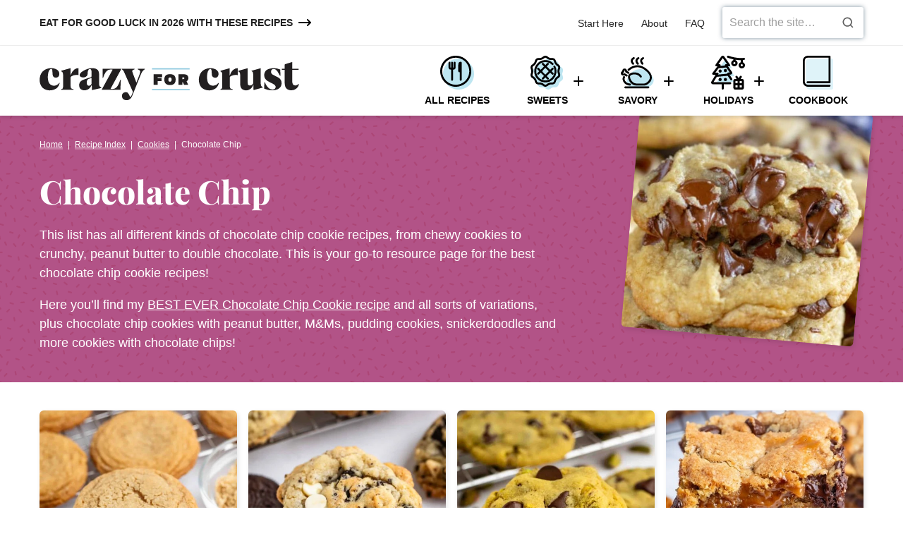

--- FILE ---
content_type: text/html; charset=UTF-8
request_url: https://www.crazyforcrust.com/recipes/cookies/chocolate-chip/
body_size: 42885
content:
<!DOCTYPE html><html lang="en-US">
<head><meta charset="UTF-8"><script>if(navigator.userAgent.match(/MSIE|Internet Explorer/i)||navigator.userAgent.match(/Trident\/7\..*?rv:11/i)){var href=document.location.href;if(!href.match(/[?&]nowprocket/)){if(href.indexOf("?")==-1){if(href.indexOf("#")==-1){document.location.href=href+"?nowprocket=1"}else{document.location.href=href.replace("#","?nowprocket=1#")}}else{if(href.indexOf("#")==-1){document.location.href=href+"&nowprocket=1"}else{document.location.href=href.replace("#","&nowprocket=1#")}}}}</script><script>(()=>{class RocketLazyLoadScripts{constructor(){this.v="2.0.4",this.userEvents=["keydown","keyup","mousedown","mouseup","mousemove","mouseover","mouseout","touchmove","touchstart","touchend","touchcancel","wheel","click","dblclick","input"],this.attributeEvents=["onblur","onclick","oncontextmenu","ondblclick","onfocus","onmousedown","onmouseenter","onmouseleave","onmousemove","onmouseout","onmouseover","onmouseup","onmousewheel","onscroll","onsubmit"]}async t(){this.i(),this.o(),/iP(ad|hone)/.test(navigator.userAgent)&&this.h(),this.u(),this.l(this),this.m(),this.k(this),this.p(this),this._(),await Promise.all([this.R(),this.L()]),this.lastBreath=Date.now(),this.S(this),this.P(),this.D(),this.O(),this.M(),await this.C(this.delayedScripts.normal),await this.C(this.delayedScripts.defer),await this.C(this.delayedScripts.async),await this.T(),await this.F(),await this.j(),await this.A(),window.dispatchEvent(new Event("rocket-allScriptsLoaded")),this.everythingLoaded=!0,this.lastTouchEnd&&await new Promise(t=>setTimeout(t,500-Date.now()+this.lastTouchEnd)),this.I(),this.H(),this.U(),this.W()}i(){this.CSPIssue=sessionStorage.getItem("rocketCSPIssue"),document.addEventListener("securitypolicyviolation",t=>{this.CSPIssue||"script-src-elem"!==t.violatedDirective||"data"!==t.blockedURI||(this.CSPIssue=!0,sessionStorage.setItem("rocketCSPIssue",!0))},{isRocket:!0})}o(){window.addEventListener("pageshow",t=>{this.persisted=t.persisted,this.realWindowLoadedFired=!0},{isRocket:!0}),window.addEventListener("pagehide",()=>{this.onFirstUserAction=null},{isRocket:!0})}h(){let t;function e(e){t=e}window.addEventListener("touchstart",e,{isRocket:!0}),window.addEventListener("touchend",function i(o){o.changedTouches[0]&&t.changedTouches[0]&&Math.abs(o.changedTouches[0].pageX-t.changedTouches[0].pageX)<10&&Math.abs(o.changedTouches[0].pageY-t.changedTouches[0].pageY)<10&&o.timeStamp-t.timeStamp<200&&(window.removeEventListener("touchstart",e,{isRocket:!0}),window.removeEventListener("touchend",i,{isRocket:!0}),"INPUT"===o.target.tagName&&"text"===o.target.type||(o.target.dispatchEvent(new TouchEvent("touchend",{target:o.target,bubbles:!0})),o.target.dispatchEvent(new MouseEvent("mouseover",{target:o.target,bubbles:!0})),o.target.dispatchEvent(new PointerEvent("click",{target:o.target,bubbles:!0,cancelable:!0,detail:1,clientX:o.changedTouches[0].clientX,clientY:o.changedTouches[0].clientY})),event.preventDefault()))},{isRocket:!0})}q(t){this.userActionTriggered||("mousemove"!==t.type||this.firstMousemoveIgnored?"keyup"===t.type||"mouseover"===t.type||"mouseout"===t.type||(this.userActionTriggered=!0,this.onFirstUserAction&&this.onFirstUserAction()):this.firstMousemoveIgnored=!0),"click"===t.type&&t.preventDefault(),t.stopPropagation(),t.stopImmediatePropagation(),"touchstart"===this.lastEvent&&"touchend"===t.type&&(this.lastTouchEnd=Date.now()),"click"===t.type&&(this.lastTouchEnd=0),this.lastEvent=t.type,t.composedPath&&t.composedPath()[0].getRootNode()instanceof ShadowRoot&&(t.rocketTarget=t.composedPath()[0]),this.savedUserEvents.push(t)}u(){this.savedUserEvents=[],this.userEventHandler=this.q.bind(this),this.userEvents.forEach(t=>window.addEventListener(t,this.userEventHandler,{passive:!1,isRocket:!0})),document.addEventListener("visibilitychange",this.userEventHandler,{isRocket:!0})}U(){this.userEvents.forEach(t=>window.removeEventListener(t,this.userEventHandler,{passive:!1,isRocket:!0})),document.removeEventListener("visibilitychange",this.userEventHandler,{isRocket:!0}),this.savedUserEvents.forEach(t=>{(t.rocketTarget||t.target).dispatchEvent(new window[t.constructor.name](t.type,t))})}m(){const t="return false",e=Array.from(this.attributeEvents,t=>"data-rocket-"+t),i="["+this.attributeEvents.join("],[")+"]",o="[data-rocket-"+this.attributeEvents.join("],[data-rocket-")+"]",s=(e,i,o)=>{o&&o!==t&&(e.setAttribute("data-rocket-"+i,o),e["rocket"+i]=new Function("event",o),e.setAttribute(i,t))};new MutationObserver(t=>{for(const n of t)"attributes"===n.type&&(n.attributeName.startsWith("data-rocket-")||this.everythingLoaded?n.attributeName.startsWith("data-rocket-")&&this.everythingLoaded&&this.N(n.target,n.attributeName.substring(12)):s(n.target,n.attributeName,n.target.getAttribute(n.attributeName))),"childList"===n.type&&n.addedNodes.forEach(t=>{if(t.nodeType===Node.ELEMENT_NODE)if(this.everythingLoaded)for(const i of[t,...t.querySelectorAll(o)])for(const t of i.getAttributeNames())e.includes(t)&&this.N(i,t.substring(12));else for(const e of[t,...t.querySelectorAll(i)])for(const t of e.getAttributeNames())this.attributeEvents.includes(t)&&s(e,t,e.getAttribute(t))})}).observe(document,{subtree:!0,childList:!0,attributeFilter:[...this.attributeEvents,...e]})}I(){this.attributeEvents.forEach(t=>{document.querySelectorAll("[data-rocket-"+t+"]").forEach(e=>{this.N(e,t)})})}N(t,e){const i=t.getAttribute("data-rocket-"+e);i&&(t.setAttribute(e,i),t.removeAttribute("data-rocket-"+e))}k(t){Object.defineProperty(HTMLElement.prototype,"onclick",{get(){return this.rocketonclick||null},set(e){this.rocketonclick=e,this.setAttribute(t.everythingLoaded?"onclick":"data-rocket-onclick","this.rocketonclick(event)")}})}S(t){function e(e,i){let o=e[i];e[i]=null,Object.defineProperty(e,i,{get:()=>o,set(s){t.everythingLoaded?o=s:e["rocket"+i]=o=s}})}e(document,"onreadystatechange"),e(window,"onload"),e(window,"onpageshow");try{Object.defineProperty(document,"readyState",{get:()=>t.rocketReadyState,set(e){t.rocketReadyState=e},configurable:!0}),document.readyState="loading"}catch(t){console.log("WPRocket DJE readyState conflict, bypassing")}}l(t){this.originalAddEventListener=EventTarget.prototype.addEventListener,this.originalRemoveEventListener=EventTarget.prototype.removeEventListener,this.savedEventListeners=[],EventTarget.prototype.addEventListener=function(e,i,o){o&&o.isRocket||!t.B(e,this)&&!t.userEvents.includes(e)||t.B(e,this)&&!t.userActionTriggered||e.startsWith("rocket-")||t.everythingLoaded?t.originalAddEventListener.call(this,e,i,o):(t.savedEventListeners.push({target:this,remove:!1,type:e,func:i,options:o}),"mouseenter"!==e&&"mouseleave"!==e||t.originalAddEventListener.call(this,e,t.savedUserEvents.push,o))},EventTarget.prototype.removeEventListener=function(e,i,o){o&&o.isRocket||!t.B(e,this)&&!t.userEvents.includes(e)||t.B(e,this)&&!t.userActionTriggered||e.startsWith("rocket-")||t.everythingLoaded?t.originalRemoveEventListener.call(this,e,i,o):t.savedEventListeners.push({target:this,remove:!0,type:e,func:i,options:o})}}J(t,e){this.savedEventListeners=this.savedEventListeners.filter(i=>{let o=i.type,s=i.target||window;return e!==o||t!==s||(this.B(o,s)&&(i.type="rocket-"+o),this.$(i),!1)})}H(){EventTarget.prototype.addEventListener=this.originalAddEventListener,EventTarget.prototype.removeEventListener=this.originalRemoveEventListener,this.savedEventListeners.forEach(t=>this.$(t))}$(t){t.remove?this.originalRemoveEventListener.call(t.target,t.type,t.func,t.options):this.originalAddEventListener.call(t.target,t.type,t.func,t.options)}p(t){let e;function i(e){return t.everythingLoaded?e:e.split(" ").map(t=>"load"===t||t.startsWith("load.")?"rocket-jquery-load":t).join(" ")}function o(o){function s(e){const s=o.fn[e];o.fn[e]=o.fn.init.prototype[e]=function(){return this[0]===window&&t.userActionTriggered&&("string"==typeof arguments[0]||arguments[0]instanceof String?arguments[0]=i(arguments[0]):"object"==typeof arguments[0]&&Object.keys(arguments[0]).forEach(t=>{const e=arguments[0][t];delete arguments[0][t],arguments[0][i(t)]=e})),s.apply(this,arguments),this}}if(o&&o.fn&&!t.allJQueries.includes(o)){const e={DOMContentLoaded:[],"rocket-DOMContentLoaded":[]};for(const t in e)document.addEventListener(t,()=>{e[t].forEach(t=>t())},{isRocket:!0});o.fn.ready=o.fn.init.prototype.ready=function(i){function s(){parseInt(o.fn.jquery)>2?setTimeout(()=>i.bind(document)(o)):i.bind(document)(o)}return"function"==typeof i&&(t.realDomReadyFired?!t.userActionTriggered||t.fauxDomReadyFired?s():e["rocket-DOMContentLoaded"].push(s):e.DOMContentLoaded.push(s)),o([])},s("on"),s("one"),s("off"),t.allJQueries.push(o)}e=o}t.allJQueries=[],o(window.jQuery),Object.defineProperty(window,"jQuery",{get:()=>e,set(t){o(t)}})}P(){const t=new Map;document.write=document.writeln=function(e){const i=document.currentScript,o=document.createRange(),s=i.parentElement;let n=t.get(i);void 0===n&&(n=i.nextSibling,t.set(i,n));const c=document.createDocumentFragment();o.setStart(c,0),c.appendChild(o.createContextualFragment(e)),s.insertBefore(c,n)}}async R(){return new Promise(t=>{this.userActionTriggered?t():this.onFirstUserAction=t})}async L(){return new Promise(t=>{document.addEventListener("DOMContentLoaded",()=>{this.realDomReadyFired=!0,t()},{isRocket:!0})})}async j(){return this.realWindowLoadedFired?Promise.resolve():new Promise(t=>{window.addEventListener("load",t,{isRocket:!0})})}M(){this.pendingScripts=[];this.scriptsMutationObserver=new MutationObserver(t=>{for(const e of t)e.addedNodes.forEach(t=>{"SCRIPT"!==t.tagName||t.noModule||t.isWPRocket||this.pendingScripts.push({script:t,promise:new Promise(e=>{const i=()=>{const i=this.pendingScripts.findIndex(e=>e.script===t);i>=0&&this.pendingScripts.splice(i,1),e()};t.addEventListener("load",i,{isRocket:!0}),t.addEventListener("error",i,{isRocket:!0}),setTimeout(i,1e3)})})})}),this.scriptsMutationObserver.observe(document,{childList:!0,subtree:!0})}async F(){await this.X(),this.pendingScripts.length?(await this.pendingScripts[0].promise,await this.F()):this.scriptsMutationObserver.disconnect()}D(){this.delayedScripts={normal:[],async:[],defer:[]},document.querySelectorAll("script[type$=rocketlazyloadscript]").forEach(t=>{t.hasAttribute("data-rocket-src")?t.hasAttribute("async")&&!1!==t.async?this.delayedScripts.async.push(t):t.hasAttribute("defer")&&!1!==t.defer||"module"===t.getAttribute("data-rocket-type")?this.delayedScripts.defer.push(t):this.delayedScripts.normal.push(t):this.delayedScripts.normal.push(t)})}async _(){await this.L();let t=[];document.querySelectorAll("script[type$=rocketlazyloadscript][data-rocket-src]").forEach(e=>{let i=e.getAttribute("data-rocket-src");if(i&&!i.startsWith("data:")){i.startsWith("//")&&(i=location.protocol+i);try{const o=new URL(i).origin;o!==location.origin&&t.push({src:o,crossOrigin:e.crossOrigin||"module"===e.getAttribute("data-rocket-type")})}catch(t){}}}),t=[...new Map(t.map(t=>[JSON.stringify(t),t])).values()],this.Y(t,"preconnect")}async G(t){if(await this.K(),!0!==t.noModule||!("noModule"in HTMLScriptElement.prototype))return new Promise(e=>{let i;function o(){(i||t).setAttribute("data-rocket-status","executed"),e()}try{if(navigator.userAgent.includes("Firefox/")||""===navigator.vendor||this.CSPIssue)i=document.createElement("script"),[...t.attributes].forEach(t=>{let e=t.nodeName;"type"!==e&&("data-rocket-type"===e&&(e="type"),"data-rocket-src"===e&&(e="src"),i.setAttribute(e,t.nodeValue))}),t.text&&(i.text=t.text),t.nonce&&(i.nonce=t.nonce),i.hasAttribute("src")?(i.addEventListener("load",o,{isRocket:!0}),i.addEventListener("error",()=>{i.setAttribute("data-rocket-status","failed-network"),e()},{isRocket:!0}),setTimeout(()=>{i.isConnected||e()},1)):(i.text=t.text,o()),i.isWPRocket=!0,t.parentNode.replaceChild(i,t);else{const i=t.getAttribute("data-rocket-type"),s=t.getAttribute("data-rocket-src");i?(t.type=i,t.removeAttribute("data-rocket-type")):t.removeAttribute("type"),t.addEventListener("load",o,{isRocket:!0}),t.addEventListener("error",i=>{this.CSPIssue&&i.target.src.startsWith("data:")?(console.log("WPRocket: CSP fallback activated"),t.removeAttribute("src"),this.G(t).then(e)):(t.setAttribute("data-rocket-status","failed-network"),e())},{isRocket:!0}),s?(t.fetchPriority="high",t.removeAttribute("data-rocket-src"),t.src=s):t.src="data:text/javascript;base64,"+window.btoa(unescape(encodeURIComponent(t.text)))}}catch(i){t.setAttribute("data-rocket-status","failed-transform"),e()}});t.setAttribute("data-rocket-status","skipped")}async C(t){const e=t.shift();return e?(e.isConnected&&await this.G(e),this.C(t)):Promise.resolve()}O(){this.Y([...this.delayedScripts.normal,...this.delayedScripts.defer,...this.delayedScripts.async],"preload")}Y(t,e){this.trash=this.trash||[];let i=!0;var o=document.createDocumentFragment();t.forEach(t=>{const s=t.getAttribute&&t.getAttribute("data-rocket-src")||t.src;if(s&&!s.startsWith("data:")){const n=document.createElement("link");n.href=s,n.rel=e,"preconnect"!==e&&(n.as="script",n.fetchPriority=i?"high":"low"),t.getAttribute&&"module"===t.getAttribute("data-rocket-type")&&(n.crossOrigin=!0),t.crossOrigin&&(n.crossOrigin=t.crossOrigin),t.integrity&&(n.integrity=t.integrity),t.nonce&&(n.nonce=t.nonce),o.appendChild(n),this.trash.push(n),i=!1}}),document.head.appendChild(o)}W(){this.trash.forEach(t=>t.remove())}async T(){try{document.readyState="interactive"}catch(t){}this.fauxDomReadyFired=!0;try{await this.K(),this.J(document,"readystatechange"),document.dispatchEvent(new Event("rocket-readystatechange")),await this.K(),document.rocketonreadystatechange&&document.rocketonreadystatechange(),await this.K(),this.J(document,"DOMContentLoaded"),document.dispatchEvent(new Event("rocket-DOMContentLoaded")),await this.K(),this.J(window,"DOMContentLoaded"),window.dispatchEvent(new Event("rocket-DOMContentLoaded"))}catch(t){console.error(t)}}async A(){try{document.readyState="complete"}catch(t){}try{await this.K(),this.J(document,"readystatechange"),document.dispatchEvent(new Event("rocket-readystatechange")),await this.K(),document.rocketonreadystatechange&&document.rocketonreadystatechange(),await this.K(),this.J(window,"load"),window.dispatchEvent(new Event("rocket-load")),await this.K(),window.rocketonload&&window.rocketonload(),await this.K(),this.allJQueries.forEach(t=>t(window).trigger("rocket-jquery-load")),await this.K(),this.J(window,"pageshow");const t=new Event("rocket-pageshow");t.persisted=this.persisted,window.dispatchEvent(t),await this.K(),window.rocketonpageshow&&window.rocketonpageshow({persisted:this.persisted})}catch(t){console.error(t)}}async K(){Date.now()-this.lastBreath>45&&(await this.X(),this.lastBreath=Date.now())}async X(){return document.hidden?new Promise(t=>setTimeout(t)):new Promise(t=>requestAnimationFrame(t))}B(t,e){return e===document&&"readystatechange"===t||(e===document&&"DOMContentLoaded"===t||(e===window&&"DOMContentLoaded"===t||(e===window&&"load"===t||e===window&&"pageshow"===t)))}static run(){(new RocketLazyLoadScripts).t()}}RocketLazyLoadScripts.run()})();</script><meta name='robots' content='index, follow, max-image-preview:large, max-snippet:-1, max-video-preview:-1' />
	<style></style>
	<meta name="pinterest-rich-pin" content="false" />
	<!-- This site is optimized with the Yoast SEO Premium plugin v26.5 (Yoast SEO v26.5) - https://yoast.com/wordpress/plugins/seo/ -->
	<title>40+ Chocolate Chip Cookie Recipes - Crazy for Crust</title>
<link data-rocket-prefetch href="https://www.googletagmanager.com" rel="dns-prefetch">
<link data-rocket-prefetch href="https://exchange.mediavine.com" rel="dns-prefetch">
<link data-rocket-prefetch href="https://scripts.mediavine.com" rel="dns-prefetch">
<link data-rocket-prefetch href="https://insights-tag.convertkit.com" rel="dns-prefetch">
<link data-rocket-prefetch href="https://connect.facebook.net" rel="dns-prefetch">
<link data-rocket-prefetch href="https://s.pinimg.com" rel="dns-prefetch">
<link data-rocket-prefetch href="https://securepubads.g.doubleclick.net" rel="dns-prefetch">
<link data-rocket-prefetch href="https://pages.crazyforcrust.com" rel="dns-prefetch">
<link data-rocket-prefetch href="https://f.convertkit.com" rel="dns-prefetch">
<style id="wpr-usedcss">img:is([sizes=auto i],[sizes^="auto," i]){contain-intrinsic-size:3000px 1500px}:where(.wp-block-button__link){border-radius:9999px;box-shadow:none;padding:calc(.667em + 2px) calc(1.333em + 2px);text-decoration:none}:root :where(.wp-block-button .wp-block-button__link.is-style-outline),:root :where(.wp-block-button.is-style-outline>.wp-block-button__link){border:2px solid;padding:.667em 1.333em}:root :where(.wp-block-button .wp-block-button__link.is-style-outline:not(.has-text-color)),:root :where(.wp-block-button.is-style-outline>.wp-block-button__link:not(.has-text-color)){color:currentColor}:root :where(.wp-block-button .wp-block-button__link.is-style-outline:not(.has-background)),:root :where(.wp-block-button.is-style-outline>.wp-block-button__link:not(.has-background)){background-color:initial;background-image:none}:where(.wp-block-calendar table:not(.has-background) th){background:#ddd}:where(.wp-block-columns){margin-bottom:1.75em}:where(.wp-block-columns.has-background){padding:1.25em 2.375em}:where(.wp-block-post-comments input[type=submit]){border:none}:where(.wp-block-cover-image:not(.has-text-color)),:where(.wp-block-cover:not(.has-text-color)){color:#fff}:where(.wp-block-cover-image.is-light:not(.has-text-color)),:where(.wp-block-cover.is-light:not(.has-text-color)){color:#000}:root :where(.wp-block-cover h1:not(.has-text-color)),:root :where(.wp-block-cover h2:not(.has-text-color)),:root :where(.wp-block-cover h3:not(.has-text-color)),:root :where(.wp-block-cover h4:not(.has-text-color)),:root :where(.wp-block-cover h5:not(.has-text-color)),:root :where(.wp-block-cover h6:not(.has-text-color)),:root :where(.wp-block-cover p:not(.has-text-color)){color:inherit}:where(.wp-block-file){margin-bottom:1.5em}:where(.wp-block-file__button){border-radius:2em;display:inline-block;padding:.5em 1em}:where(.wp-block-file__button):is(a):active,:where(.wp-block-file__button):is(a):focus,:where(.wp-block-file__button):is(a):hover,:where(.wp-block-file__button):is(a):visited{box-shadow:none;color:#fff;opacity:.85;text-decoration:none}.wp-block-group{box-sizing:border-box}:where(.wp-block-group.wp-block-group-is-layout-constrained){position:relative}h1.has-background,h2.has-background{padding:1.25em 2.375em}:root :where(.wp-block-image.is-style-rounded img,.wp-block-image .is-style-rounded img){border-radius:9999px}:where(.wp-block-latest-comments:not([style*=line-height] .wp-block-latest-comments__comment)){line-height:1.1}:where(.wp-block-latest-comments:not([style*=line-height] .wp-block-latest-comments__comment-excerpt p)){line-height:1.8}:root :where(.wp-block-latest-posts.is-grid){padding:0}:root :where(.wp-block-latest-posts.wp-block-latest-posts__list){padding-left:0}ul{box-sizing:border-box}:root :where(.wp-block-list.has-background){padding:1.25em 2.375em}:where(.wp-block-navigation.has-background .wp-block-navigation-item a:not(.wp-element-button)),:where(.wp-block-navigation.has-background .wp-block-navigation-submenu a:not(.wp-element-button)){padding:.5em 1em}:where(.wp-block-navigation .wp-block-navigation__submenu-container .wp-block-navigation-item a:not(.wp-element-button)),:where(.wp-block-navigation .wp-block-navigation__submenu-container .wp-block-navigation-submenu a:not(.wp-element-button)),:where(.wp-block-navigation .wp-block-navigation__submenu-container .wp-block-navigation-submenu button.wp-block-navigation-item__content),:where(.wp-block-navigation .wp-block-navigation__submenu-container .wp-block-pages-list__item button.wp-block-navigation-item__content){padding:.5em 1em}:root :where(p.has-background){padding:1.25em 2.375em}:where(p.has-text-color:not(.has-link-color)) a{color:inherit}:where(.wp-block-post-comments-form) input:not([type=submit]),:where(.wp-block-post-comments-form) textarea{border:1px solid #949494;font-family:inherit;font-size:1em}:where(.wp-block-post-comments-form) input:where(:not([type=submit]):not([type=checkbox])),:where(.wp-block-post-comments-form) textarea{padding:calc(.667em + 2px)}:where(.wp-block-post-excerpt){box-sizing:border-box;margin-bottom:var(--wp--style--block-gap);margin-top:var(--wp--style--block-gap)}:where(.wp-block-preformatted.has-background){padding:1.25em 2.375em}:where(.wp-block-search__button){border:1px solid #ccc;padding:6px 10px}:where(.wp-block-search__input){font-family:inherit;font-size:inherit;font-style:inherit;font-weight:inherit;letter-spacing:inherit;line-height:inherit;text-transform:inherit}:where(.wp-block-search__button-inside .wp-block-search__inside-wrapper){border:1px solid #949494;box-sizing:border-box;padding:4px}:where(.wp-block-search__button-inside .wp-block-search__inside-wrapper) .wp-block-search__input{border:none;border-radius:0;padding:0 4px}:where(.wp-block-search__button-inside .wp-block-search__inside-wrapper) .wp-block-search__input:focus{outline:0}:where(.wp-block-search__button-inside .wp-block-search__inside-wrapper) :where(.wp-block-search__button){padding:4px 8px}:root :where(.wp-block-separator.is-style-dots){height:auto;line-height:1;text-align:center}:root :where(.wp-block-separator.is-style-dots):before{color:currentColor;content:"···";font-family:serif;font-size:1.5em;letter-spacing:2em;padding-left:2em}:root :where(.wp-block-site-logo.is-style-rounded){border-radius:9999px}:where(.wp-block-social-links:not(.is-style-logos-only)) .wp-social-link{background-color:#f0f0f0;color:#444}:where(.wp-block-social-links:not(.is-style-logos-only)) .wp-social-link-amazon{background-color:#f90;color:#fff}:where(.wp-block-social-links:not(.is-style-logos-only)) .wp-social-link-bandcamp{background-color:#1ea0c3;color:#fff}:where(.wp-block-social-links:not(.is-style-logos-only)) .wp-social-link-behance{background-color:#0757fe;color:#fff}:where(.wp-block-social-links:not(.is-style-logos-only)) .wp-social-link-bluesky{background-color:#0a7aff;color:#fff}:where(.wp-block-social-links:not(.is-style-logos-only)) .wp-social-link-codepen{background-color:#1e1f26;color:#fff}:where(.wp-block-social-links:not(.is-style-logos-only)) .wp-social-link-deviantart{background-color:#02e49b;color:#fff}:where(.wp-block-social-links:not(.is-style-logos-only)) .wp-social-link-discord{background-color:#5865f2;color:#fff}:where(.wp-block-social-links:not(.is-style-logos-only)) .wp-social-link-dribbble{background-color:#e94c89;color:#fff}:where(.wp-block-social-links:not(.is-style-logos-only)) .wp-social-link-dropbox{background-color:#4280ff;color:#fff}:where(.wp-block-social-links:not(.is-style-logos-only)) .wp-social-link-etsy{background-color:#f45800;color:#fff}:where(.wp-block-social-links:not(.is-style-logos-only)) .wp-social-link-facebook{background-color:#0866ff;color:#fff}:where(.wp-block-social-links:not(.is-style-logos-only)) .wp-social-link-fivehundredpx{background-color:#000;color:#fff}:where(.wp-block-social-links:not(.is-style-logos-only)) .wp-social-link-flickr{background-color:#0461dd;color:#fff}:where(.wp-block-social-links:not(.is-style-logos-only)) .wp-social-link-foursquare{background-color:#e65678;color:#fff}:where(.wp-block-social-links:not(.is-style-logos-only)) .wp-social-link-github{background-color:#24292d;color:#fff}:where(.wp-block-social-links:not(.is-style-logos-only)) .wp-social-link-goodreads{background-color:#eceadd;color:#382110}:where(.wp-block-social-links:not(.is-style-logos-only)) .wp-social-link-google{background-color:#ea4434;color:#fff}:where(.wp-block-social-links:not(.is-style-logos-only)) .wp-social-link-gravatar{background-color:#1d4fc4;color:#fff}:where(.wp-block-social-links:not(.is-style-logos-only)) .wp-social-link-instagram{background-color:#f00075;color:#fff}:where(.wp-block-social-links:not(.is-style-logos-only)) .wp-social-link-lastfm{background-color:#e21b24;color:#fff}:where(.wp-block-social-links:not(.is-style-logos-only)) .wp-social-link-linkedin{background-color:#0d66c2;color:#fff}:where(.wp-block-social-links:not(.is-style-logos-only)) .wp-social-link-mastodon{background-color:#3288d4;color:#fff}:where(.wp-block-social-links:not(.is-style-logos-only)) .wp-social-link-medium{background-color:#000;color:#fff}:where(.wp-block-social-links:not(.is-style-logos-only)) .wp-social-link-meetup{background-color:#f6405f;color:#fff}:where(.wp-block-social-links:not(.is-style-logos-only)) .wp-social-link-patreon{background-color:#000;color:#fff}:where(.wp-block-social-links:not(.is-style-logos-only)) .wp-social-link-pinterest{background-color:#e60122;color:#fff}:where(.wp-block-social-links:not(.is-style-logos-only)) .wp-social-link-pocket{background-color:#ef4155;color:#fff}:where(.wp-block-social-links:not(.is-style-logos-only)) .wp-social-link-reddit{background-color:#ff4500;color:#fff}:where(.wp-block-social-links:not(.is-style-logos-only)) .wp-social-link-skype{background-color:#0478d7;color:#fff}:where(.wp-block-social-links:not(.is-style-logos-only)) .wp-social-link-snapchat{background-color:#fefc00;color:#fff;stroke:#000}:where(.wp-block-social-links:not(.is-style-logos-only)) .wp-social-link-soundcloud{background-color:#ff5600;color:#fff}:where(.wp-block-social-links:not(.is-style-logos-only)) .wp-social-link-spotify{background-color:#1bd760;color:#fff}:where(.wp-block-social-links:not(.is-style-logos-only)) .wp-social-link-telegram{background-color:#2aabee;color:#fff}:where(.wp-block-social-links:not(.is-style-logos-only)) .wp-social-link-threads{background-color:#000;color:#fff}:where(.wp-block-social-links:not(.is-style-logos-only)) .wp-social-link-tiktok{background-color:#000;color:#fff}:where(.wp-block-social-links:not(.is-style-logos-only)) .wp-social-link-tumblr{background-color:#011835;color:#fff}:where(.wp-block-social-links:not(.is-style-logos-only)) .wp-social-link-twitch{background-color:#6440a4;color:#fff}:where(.wp-block-social-links:not(.is-style-logos-only)) .wp-social-link-twitter{background-color:#1da1f2;color:#fff}:where(.wp-block-social-links:not(.is-style-logos-only)) .wp-social-link-vimeo{background-color:#1eb7ea;color:#fff}:where(.wp-block-social-links:not(.is-style-logos-only)) .wp-social-link-vk{background-color:#4680c2;color:#fff}:where(.wp-block-social-links:not(.is-style-logos-only)) .wp-social-link-wordpress{background-color:#3499cd;color:#fff}:where(.wp-block-social-links:not(.is-style-logos-only)) .wp-social-link-whatsapp{background-color:#25d366;color:#fff}:where(.wp-block-social-links:not(.is-style-logos-only)) .wp-social-link-x{background-color:#000;color:#fff}:where(.wp-block-social-links:not(.is-style-logos-only)) .wp-social-link-yelp{background-color:#d32422;color:#fff}:where(.wp-block-social-links:not(.is-style-logos-only)) .wp-social-link-youtube{background-color:red;color:#fff}:where(.wp-block-social-links.is-style-logos-only) .wp-social-link{background:0 0}:where(.wp-block-social-links.is-style-logos-only) .wp-social-link svg{height:1.25em;width:1.25em}:where(.wp-block-social-links.is-style-logos-only) .wp-social-link-amazon{color:#f90}:where(.wp-block-social-links.is-style-logos-only) .wp-social-link-bandcamp{color:#1ea0c3}:where(.wp-block-social-links.is-style-logos-only) .wp-social-link-behance{color:#0757fe}:where(.wp-block-social-links.is-style-logos-only) .wp-social-link-bluesky{color:#0a7aff}:where(.wp-block-social-links.is-style-logos-only) .wp-social-link-codepen{color:#1e1f26}:where(.wp-block-social-links.is-style-logos-only) .wp-social-link-deviantart{color:#02e49b}:where(.wp-block-social-links.is-style-logos-only) .wp-social-link-discord{color:#5865f2}:where(.wp-block-social-links.is-style-logos-only) .wp-social-link-dribbble{color:#e94c89}:where(.wp-block-social-links.is-style-logos-only) .wp-social-link-dropbox{color:#4280ff}:where(.wp-block-social-links.is-style-logos-only) .wp-social-link-etsy{color:#f45800}:where(.wp-block-social-links.is-style-logos-only) .wp-social-link-facebook{color:#0866ff}:where(.wp-block-social-links.is-style-logos-only) .wp-social-link-fivehundredpx{color:#000}:where(.wp-block-social-links.is-style-logos-only) .wp-social-link-flickr{color:#0461dd}:where(.wp-block-social-links.is-style-logos-only) .wp-social-link-foursquare{color:#e65678}:where(.wp-block-social-links.is-style-logos-only) .wp-social-link-github{color:#24292d}:where(.wp-block-social-links.is-style-logos-only) .wp-social-link-goodreads{color:#382110}:where(.wp-block-social-links.is-style-logos-only) .wp-social-link-google{color:#ea4434}:where(.wp-block-social-links.is-style-logos-only) .wp-social-link-gravatar{color:#1d4fc4}:where(.wp-block-social-links.is-style-logos-only) .wp-social-link-instagram{color:#f00075}:where(.wp-block-social-links.is-style-logos-only) .wp-social-link-lastfm{color:#e21b24}:where(.wp-block-social-links.is-style-logos-only) .wp-social-link-linkedin{color:#0d66c2}:where(.wp-block-social-links.is-style-logos-only) .wp-social-link-mastodon{color:#3288d4}:where(.wp-block-social-links.is-style-logos-only) .wp-social-link-medium{color:#000}:where(.wp-block-social-links.is-style-logos-only) .wp-social-link-meetup{color:#f6405f}:where(.wp-block-social-links.is-style-logos-only) .wp-social-link-patreon{color:#000}:where(.wp-block-social-links.is-style-logos-only) .wp-social-link-pinterest{color:#e60122}:where(.wp-block-social-links.is-style-logos-only) .wp-social-link-pocket{color:#ef4155}:where(.wp-block-social-links.is-style-logos-only) .wp-social-link-reddit{color:#ff4500}:where(.wp-block-social-links.is-style-logos-only) .wp-social-link-skype{color:#0478d7}:where(.wp-block-social-links.is-style-logos-only) .wp-social-link-snapchat{color:#fff;stroke:#000}:where(.wp-block-social-links.is-style-logos-only) .wp-social-link-soundcloud{color:#ff5600}:where(.wp-block-social-links.is-style-logos-only) .wp-social-link-spotify{color:#1bd760}:where(.wp-block-social-links.is-style-logos-only) .wp-social-link-telegram{color:#2aabee}:where(.wp-block-social-links.is-style-logos-only) .wp-social-link-threads{color:#000}:where(.wp-block-social-links.is-style-logos-only) .wp-social-link-tiktok{color:#000}:where(.wp-block-social-links.is-style-logos-only) .wp-social-link-tumblr{color:#011835}:where(.wp-block-social-links.is-style-logos-only) .wp-social-link-twitch{color:#6440a4}:where(.wp-block-social-links.is-style-logos-only) .wp-social-link-twitter{color:#1da1f2}:where(.wp-block-social-links.is-style-logos-only) .wp-social-link-vimeo{color:#1eb7ea}:where(.wp-block-social-links.is-style-logos-only) .wp-social-link-vk{color:#4680c2}:where(.wp-block-social-links.is-style-logos-only) .wp-social-link-whatsapp{color:#25d366}:where(.wp-block-social-links.is-style-logos-only) .wp-social-link-wordpress{color:#3499cd}:where(.wp-block-social-links.is-style-logos-only) .wp-social-link-x{color:#000}:where(.wp-block-social-links.is-style-logos-only) .wp-social-link-yelp{color:#d32422}:where(.wp-block-social-links.is-style-logos-only) .wp-social-link-youtube{color:red}:root :where(.wp-block-social-links .wp-social-link a){padding:.25em}:root :where(.wp-block-social-links.is-style-logos-only .wp-social-link a){padding:0}:root :where(.wp-block-social-links.is-style-pill-shape .wp-social-link a){padding-left:.6666666667em;padding-right:.6666666667em}:root :where(.wp-block-tag-cloud.is-style-outline){display:flex;flex-wrap:wrap;gap:1ch}:root :where(.wp-block-tag-cloud.is-style-outline a){border:1px solid;font-size:unset!important;margin-right:0;padding:1ch 2ch;text-decoration:none!important}:root :where(.wp-block-table-of-contents){box-sizing:border-box}:where(.wp-block-term-description){box-sizing:border-box;margin-bottom:var(--wp--style--block-gap);margin-top:var(--wp--style--block-gap)}:where(pre.wp-block-verse){font-family:inherit}.entry-content{counter-reset:footnotes}:root{--wp--preset--font-size--normal:16px;--wp--preset--font-size--huge:42px}.screen-reader-text{border:0;clip-path:inset(50%);height:1px;margin:-1px;overflow:hidden;padding:0;position:absolute;width:1px;word-wrap:normal!important}.screen-reader-text:focus{background-color:#ddd;clip-path:none;color:#444;display:block;font-size:1em;height:auto;left:5px;line-height:normal;padding:15px 23px 14px;text-decoration:none;top:5px;width:auto;z-index:100000}html :where(.has-border-color){border-style:solid}html :where([style*=border-top-color]){border-top-style:solid}html :where([style*=border-right-color]){border-right-style:solid}html :where([style*=border-bottom-color]){border-bottom-style:solid}html :where([style*=border-left-color]){border-left-style:solid}html :where([style*=border-width]){border-style:solid}html :where([style*=border-top-width]){border-top-style:solid}html :where([style*=border-right-width]){border-right-style:solid}html :where([style*=border-bottom-width]){border-bottom-style:solid}html :where([style*=border-left-width]){border-left-style:solid}html :where(img[class*=wp-image-]){height:auto;max-width:100%}:where(figure){margin:0 0 1em}html :where(.is-position-sticky){--wp-admin--admin-bar--position-offset:var(--wp-admin--admin-bar--height,0px)}@media screen and (max-width:600px){html :where(.is-position-sticky){--wp-admin--admin-bar--position-offset:0px}}:root{--comment-rating-star-color:#343434}:root{--wprm-popup-font-size:16px;--wprm-popup-background:#fff;--wprm-popup-title:#000;--wprm-popup-content:#444;--wprm-popup-button-background:#5a822b;--wprm-popup-button-text:#fff}.wprm-recipe{overflow:hidden;zoom:1;clear:both;text-align:left}.wprm-recipe *{box-sizing:border-box}.wprm-recipe ul{-webkit-margin-before:0;-webkit-margin-after:0;-webkit-padding-start:0;margin:0;padding:0}.wprm-recipe li{font-size:1em;margin:0 0 0 32px;padding:0}.wprm-recipe p{font-size:1em;margin:0;padding:0}.wprm-recipe li{list-style-position:outside}.wprm-recipe li:before{display:none}.wprm-recipe h1,.wprm-recipe h2{clear:none;font-variant:normal;letter-spacing:normal;margin:0;padding:0;text-transform:none}body:not(.wprm-print) .wprm-recipe p:first-letter{color:inherit;font-family:inherit;font-size:inherit;line-height:inherit;margin:inherit;padding:inherit}.rtl .wprm-recipe{text-align:right}.rtl .wprm-recipe li{margin:0 32px 0 0}.wprm-recipe-ingredients-container{counter-reset:wprm-advanced-list-counter}:root{--wprm-list-checkbox-size:18px;--wprm-list-checkbox-left-position:0px;--wprm-list-checkbox-top-position:0px;--wprm-list-checkbox-background:#fff;--wprm-list-checkbox-borderwidth:1px;--wprm-list-checkbox-border-style:solid;--wprm-list-checkbox-border-color:inherit;--wprm-list-checkbox-border-radius:0px;--wprm-list-checkbox-check-width:2px;--wprm-list-checkbox-check-color:inherit}.no-js .wprm-private-notes-container,.no-js .wprm-recipe-private-notes-header{display:none}.convertkit-button a,.convertkit-button span{display:block;padding:calc(.667em + 2px) calc(1.333em + 2px);cursor:pointer;text-align:center;text-decoration:none;word-break:break-word;box-sizing:border-box}.convertkit-button{margin-bottom:20px}form.formkit-form[data-format=inline]{margin-left:auto;margin-right:auto;margin-bottom:20px}@media only screen and (min-width:482px){.convertkit-button{margin-bottom:30px}form.formkit-form[data-format=inline]{margin-bottom:30px}}:root{--wp--preset--aspect-ratio--square:1;--wp--preset--aspect-ratio--4-3:4/3;--wp--preset--aspect-ratio--3-4:3/4;--wp--preset--aspect-ratio--3-2:3/2;--wp--preset--aspect-ratio--2-3:2/3;--wp--preset--aspect-ratio--16-9:16/9;--wp--preset--aspect-ratio--9-16:9/16;--wp--preset--color--black:#000000;--wp--preset--color--cyan-bluish-gray:#abb8c3;--wp--preset--color--white:#ffffff;--wp--preset--color--pale-pink:#f78da7;--wp--preset--color--vivid-red:#cf2e2e;--wp--preset--color--luminous-vivid-orange:#ff6900;--wp--preset--color--luminous-vivid-amber:#fcb900;--wp--preset--color--light-green-cyan:#7bdcb5;--wp--preset--color--vivid-green-cyan:#00d084;--wp--preset--color--pale-cyan-blue:#8ed1fc;--wp--preset--color--vivid-cyan-blue:#0693e3;--wp--preset--color--vivid-purple:#9b51e0;--wp--preset--color--foreground:#000000;--wp--preset--color--background:#ffffff;--wp--preset--color--primary:#D63860;--wp--preset--color--secondary:#B25387;--wp--preset--color--tertiary:#457B9B;--wp--preset--color--quaternary:#FAEBEF;--wp--preset--color--quinary:#F2FAFC;--wp--preset--gradient--vivid-cyan-blue-to-vivid-purple:linear-gradient(135deg,rgba(6, 147, 227, 1) 0%,rgb(155, 81, 224) 100%);--wp--preset--gradient--light-green-cyan-to-vivid-green-cyan:linear-gradient(135deg,rgb(122, 220, 180) 0%,rgb(0, 208, 130) 100%);--wp--preset--gradient--luminous-vivid-amber-to-luminous-vivid-orange:linear-gradient(135deg,rgba(252, 185, 0, 1) 0%,rgba(255, 105, 0, 1) 100%);--wp--preset--gradient--luminous-vivid-orange-to-vivid-red:linear-gradient(135deg,rgba(255, 105, 0, 1) 0%,rgb(207, 46, 46) 100%);--wp--preset--gradient--very-light-gray-to-cyan-bluish-gray:linear-gradient(135deg,rgb(238, 238, 238) 0%,rgb(169, 184, 195) 100%);--wp--preset--gradient--cool-to-warm-spectrum:linear-gradient(135deg,rgb(74, 234, 220) 0%,rgb(151, 120, 209) 20%,rgb(207, 42, 186) 40%,rgb(238, 44, 130) 60%,rgb(251, 105, 98) 80%,rgb(254, 248, 76) 100%);--wp--preset--gradient--blush-light-purple:linear-gradient(135deg,rgb(255, 206, 236) 0%,rgb(152, 150, 240) 100%);--wp--preset--gradient--blush-bordeaux:linear-gradient(135deg,rgb(254, 205, 165) 0%,rgb(254, 45, 45) 50%,rgb(107, 0, 62) 100%);--wp--preset--gradient--luminous-dusk:linear-gradient(135deg,rgb(255, 203, 112) 0%,rgb(199, 81, 192) 50%,rgb(65, 88, 208) 100%);--wp--preset--gradient--pale-ocean:linear-gradient(135deg,rgb(255, 245, 203) 0%,rgb(182, 227, 212) 50%,rgb(51, 167, 181) 100%);--wp--preset--gradient--electric-grass:linear-gradient(135deg,rgb(202, 248, 128) 0%,rgb(113, 206, 126) 100%);--wp--preset--gradient--midnight:linear-gradient(135deg,rgb(2, 3, 129) 0%,rgb(40, 116, 252) 100%);--wp--preset--font-size--small:1rem;--wp--preset--font-size--medium:clamp( 1.1875rem, 2.88vw, 1.3125rem);--wp--preset--font-size--large:clamp(1.25rem, 2.88vw, 1.5rem);--wp--preset--font-size--x-large:clamp(1.375rem, 4vw, 1.625rem);--wp--preset--font-size--tiny:0.6875rem;--wp--preset--font-size--normal:clamp( 1rem, 2.88vw, 1.125rem);--wp--preset--font-size--big:clamp(1.375rem, 4.5vw, 1.875rem);--wp--preset--font-size--huge:clamp(1.5625rem, 5vw, 2.125rem);--wp--preset--font-size--jumbo:clamp(1.75rem, 5.25vw, 2.375rem);--wp--preset--font-size--gigantic:clamp(1.9375rem, 6vw, 2.625rem);--wp--preset--font-size--colossal:clamp(2.125rem, 6.5vw, 2.875rem);--wp--preset--font-family--system-font:-apple-system,BlinkMacSystemFont,"Segoe UI",Roboto,Oxygen-Sans,Ubuntu,Cantarell,"Helvetica Neue",sans-serif;--wp--preset--font-family--serif:-apple-system-ui-serif,ui-serif,Noto Serif,Iowan Old Style,Apple Garamond,Baskerville,Times New Roman,Droid Serif,Times,Source Serif Pro,serif,Apple Color Emoji,Segoe UI Emoji,Segoe UI Symbol;--wp--preset--font-family--mono:ui-monospace,SFMono-Regular,ui-monospace,Monaco,'Andale Mono','Ubuntu Mono',monospace;--wp--preset--font-family--playfair-display:"Playfair Display",-apple-system-ui-serif,ui-serif,Noto Serif,Iowan Old Style,Apple Garamond,Baskerville,Times New Roman,Droid Serif,Times,Source Serif Pro,serif,Apple Color Emoji,Segoe UI Emoji,Segoe UI Symbol;--wp--preset--spacing--20:0.44rem;--wp--preset--spacing--30:0.67rem;--wp--preset--spacing--40:1rem;--wp--preset--spacing--50:1.5rem;--wp--preset--spacing--60:2.25rem;--wp--preset--spacing--70:3.38rem;--wp--preset--spacing--80:5.06rem;--wp--preset--shadow--natural:6px 6px 9px rgba(0, 0, 0, .2);--wp--preset--shadow--deep:12px 12px 50px rgba(0, 0, 0, .4);--wp--preset--shadow--sharp:6px 6px 0px rgba(0, 0, 0, .2);--wp--preset--shadow--outlined:6px 6px 0px -3px rgba(255, 255, 255, 1),6px 6px rgba(0, 0, 0, 1);--wp--preset--shadow--crisp:6px 6px 0px rgba(0, 0, 0, 1);--wp--custom--border-radius--normal:8px;--wp--custom--border-radius--large:32px;--wp--custom--box-shadow--small:0 4px 8px -4px rgba(113, 113, 113, .16);--wp--custom--box-shadow--normal:0 8px 16px -8px rgba(113, 113, 113, .16);--wp--custom--box-shadow--large:0 12px 32px -8px rgba(113, 113, 113, .16);--wp--custom--color--link:var(--wp--preset--color--primary);--wp--custom--color--link-hover:#AB193E;--wp--custom--color--link-highlight:var(--wp--preset--color--quaternary);--wp--custom--color--primary-rgb:214,56,96;--wp--custom--color--primary-darken:#B6254A;--wp--custom--color--secondary-darken:#91416D;--wp--custom--color--secondary-rgb:178,83,135;--wp--custom--color--tertiary-darken:#355F78;--wp--custom--color--quaternary-darken:#F5DCE3;--wp--custom--color--blue:#7FCDE4;--wp--custom--color--blue-rgb:127,205,228;--wp--custom--color--green:#ACD671;--wp--custom--color--orange:#F4A149;--wp--custom--color--red:#F25E4E;--wp--custom--color--yellow:#EDDA29;--wp--custom--layout--content:736px;--wp--custom--layout--wide:1168px;--wp--custom--layout--sidebar:336px;--wp--custom--layout--page:var(--wp--custom--layout--content);--wp--custom--layout--padding:16px;--wp--custom--layout--block-gap:1.5rem;--wp--custom--layout--grid-column-gap:16px;--wp--custom--layout--grid-row-gap:36px;--wp--custom--layout--site-top:1.5rem;--wp--custom--layout--site-bottom:4.25rem;--wp--custom--line-height--tiny:1.1;--wp--custom--line-height--small:1.2;--wp--custom--line-height--medium:1.4;--wp--custom--line-height--normal:1.5}.wp-block-group{--wp--preset--color--primary:#D63860;--wp--preset--color--secondary:#B25387;--wp--preset--color--tertiary:#457B9B;--wp--preset--color--quaternary:#FAEBEF;--wp--preset--color--quinary:#F2FAFC;--wp--preset--color--white:#ffffff}:root{--wp--style--global--content-size:var(--wp--custom--layout--content);--wp--style--global--wide-size:var(--wp--custom--layout--wide)}:where(body){margin:0}:where(.wp-site-blocks)>*{margin-block-start:var(--wp--custom--layout--block-gap);margin-block-end:0}:where(.wp-site-blocks)>:first-child{margin-block-start:0}:where(.wp-site-blocks)>:last-child{margin-block-end:0}:root{--wp--style--block-gap:var(--wp--custom--layout--block-gap)}:root :where(.is-layout-flow)>:first-child{margin-block-start:0}:root :where(.is-layout-flow)>:last-child{margin-block-end:0}:root :where(.is-layout-flow)>*{margin-block-start:var(--wp--custom--layout--block-gap);margin-block-end:0}:root :where(.is-layout-constrained)>:first-child{margin-block-start:0}:root :where(.is-layout-constrained)>:last-child{margin-block-end:0}:root :where(.is-layout-constrained)>*{margin-block-start:var(--wp--custom--layout--block-gap);margin-block-end:0}:root :where(.is-layout-flex){gap:var(--wp--custom--layout--block-gap)}:root :where(.is-layout-grid){gap:var(--wp--custom--layout--block-gap)}body{background-color:var(--wp--preset--color--background);color:var(--wp--preset--color--foreground);font-family:var(--wp--preset--font-family--system-font);font-size:var(--wp--preset--font-size--normal);line-height:var(--wp--custom--line-height--normal);padding-top:0;padding-right:0;padding-bottom:0;padding-left:0}a:where(:not(.wp-element-button)){color:var(--wp--custom--color--link);text-decoration:underline}:root :where(.wp-element-button,.wp-block-button__link){background-color:#32373c;border-width:0;color:#fff;font-family:inherit;font-size:inherit;line-height:inherit;padding:calc(.667em + 2px) calc(1.333em + 2px);text-decoration:none}.has-secondary-background-color{background-color:var(--wp--preset--color--secondary)!important}.wp-block-group.has-secondary-background-color{background-color:var(--wp--preset--color--secondary)!important}:root :where(.wp-block-button .wp-block-button__link){background-color:var(--wp--preset--color--secondary);border-radius:3px;border-color:var(--wp--preset--color--primary);color:var(--wp--preset--color--background)}:root :where(.wp-block-pullquote){font-size:1.5em;line-height:1.6}.schema-faq .schema-faq-section{border:1px solid #d1dfee;margin-bottom:20px;background-color:#fdfeff}.schema-faq .schema-faq-question{font-size:14px;font-weight:700;text-decoration:none;margin:0;padding:15px 40px 15px 15px;line-height:1.4;cursor:pointer;position:relative;-webkit-touch-callout:none;-webkit-user-select:none;-moz-user-select:none;-ms-user-select:none;user-select:none;display:block}.schema-faq .schema-faq-question.faq-q-open{border-bottom:1px solid #d1dfee}.schema-faq .schema-faq-question:after{content:"+";position:absolute;top:0;right:15px;text-align:center;font-weight:700;color:#000;font-size:20px;height:100%;display:flex;flex-direction:column;justify-content:center}.schema-faq .schema-faq-question.faq-q-open:after{content:"-"}.schema-faq p.schema-faq-answer{margin:0;padding:15px;background-color:#fff;font-size:16px;line-height:1.4;border-bottom:1px solid #dedee0;display:none}@font-face{font-family:'Playfair Display';font-style:normal;font-weight:400;font-display:swap;src:url('https://www.crazyforcrust.com/wp-content/themes/crazy-for-crust-2022/assets/fonts/playfair-display-v28-latin-regular.woff2') format('woff2');unicode-range:U+0000-00FF,U+0131,U+0152-0153,U+02BB-02BC,U+02C6,U+02DA,U+02DC,U+2000-206F,U+2074,U+20AC,U+2122,U+2191,U+2193,U+2212,U+2215,U+FEFF,U+FFFD}@font-face{font-family:'Playfair Display';font-style:normal;font-weight:800;font-display:swap;src:url('https://www.crazyforcrust.com/wp-content/themes/crazy-for-crust-2022/assets/fonts/playfair-display-v28-latin-800.woff2') format('woff2');unicode-range:U+0000-00FF,U+0131,U+0152-0153,U+02BB-02BC,U+02C6,U+02DA,U+02DC,U+2000-206F,U+2074,U+20AC,U+2122,U+2191,U+2193,U+2212,U+2215,U+FEFF,U+FFFD}@font-face{font-family:'Playfair Display';font-style:italic;font-weight:800;font-display:swap;src:url('https://www.crazyforcrust.com/wp-content/themes/crazy-for-crust-2022/assets/fonts/playfair-display-v28-latin-800italic.woff2') format('woff');unicode-range:U+0000-00FF,U+0131,U+0152-0153,U+02BB-02BC,U+02C6,U+02DA,U+02DC,U+2000-206F,U+2074,U+20AC,U+2122,U+2191,U+2193,U+2212,U+2215,U+FEFF,U+FFFD}a,a svg{transition:all .1s ease-in-out}html{line-height:1.15;-webkit-text-size-adjust:100%}body{margin:0}a{background-color:rgba(0,0,0,0)}code{font-family:monospace,monospace;font-size:1em}small{font-size:80%}img{border-style:none}button,input,optgroup,select,textarea{font-family:inherit;font-size:100%;line-height:1.15;margin:0}button,input{overflow:visible}button,select{text-transform:none}[type=button],[type=submit],button{-webkit-appearance:button}[type=button]::-moz-focus-inner,[type=submit]::-moz-focus-inner,button::-moz-focus-inner{border-style:none;padding:0}[type=button]:-moz-focusring,[type=submit]:-moz-focusring,button:-moz-focusring{outline:ButtonText dotted 1px}fieldset{padding:.35em .75em .625em}legend{box-sizing:border-box;color:inherit;display:table;max-width:100%;padding:0;white-space:normal}progress{vertical-align:baseline}textarea{overflow:auto}[type=checkbox],[type=radio]{box-sizing:border-box;padding:0}[type=number]::-webkit-inner-spin-button,[type=number]::-webkit-outer-spin-button{height:auto}[type=search]{-webkit-appearance:textfield;outline-offset:-2px}[type=search]::-webkit-search-decoration{-webkit-appearance:none}::-webkit-file-upload-button{-webkit-appearance:button;font:inherit}template{display:none}[hidden]{display:none}html,input[type=search]{box-sizing:border-box}@media(max-width:359px){body{--wp--custom--layout--padding:10px}}*,:after,:before{box-sizing:inherit}.wrap{max-width:calc(var(--wp--custom--layout--wide) + 2*var(--wp--custom--layout--padding));margin:0 auto;padding-left:var(--wp--custom--layout--padding);padding-right:var(--wp--custom--layout--padding)}.wrap:after{content:"";display:table;clear:both}.site-inner{padding:var(--wp--custom--layout--site-top) 0 var(--wp--custom--layout--site-bottom)}body.full-width-content{--wp--custom--layout--page:var(--wp--custom--layout--wide)}.screen-reader-text,.screen-reader-text span{position:absolute!important;clip:rect(0,0,0,0);height:1px;width:1px;border:0;overflow:hidden}.screen-reader-text:focus{clip:auto!important;height:auto;width:auto;display:block;font-size:1em;font-weight:700;padding:15px 23px 14px;color:#333;background:#fff;z-index:100000;text-decoration:none;box-shadow:0 0 2px 2px rgba(0,0,0,.6)}a:focus,a:hover{color:var(--wp--custom--color--link-hover)}.block-area p a,.block-area ul a,.entry-content p a,.entry-content ul a{text-decoration:none;box-shadow:inset 0 -4px 0 0 var(--wp--custom--color--link-highlight)}.block-area p a:active,.block-area p a:hover,.block-area ul a:active,.block-area ul a:hover,.entry-content p a:active,.entry-content p a:hover,.entry-content ul a:active,.entry-content ul a:hover{box-shadow:inset 0 -8px 0 0 var(--wp--custom--color--link-highlight)}h1,h2{font-family:var(--wp--preset--font-family--playfair-display);font-weight:800;line-height:var(--wp--custom--line-height--small);margin-block-end:var(--wp--style--block-gap)}h1:first-child,h2:first-child{margin-block-start:0}h1{font-size:var(--wp--preset--font-size--colossal);line-height:var(--wp--custom--line-height--tiny)}h2{font-size:var(--wp--preset--font-size--gigantic)}body{counter-reset:gallery}img{display:block;max-width:100%;height:auto}img.emoji{max-width:16px;display:inline-block}.is-style-background-pattern-beta{background-color:var(--wp--preset--color--secondary);background-image:url(https://www.crazyforcrust.com/wp-content/themes/crazy-for-crust-2022/assets/icons/accents/sprinkles-pink-opacity-20.svg);background-size:250px;background-repeat:repeat;background-blend-mode:multiply}.alignfull>*{max-width:var(--wp--custom--layout--page);margin-left:auto;margin-right:auto}.wp-block-group.alignfull.has-background+.alignfull.has-background{margin-top:0}.wp-block-group.alignfull.has-background.has-secondary-background-color+.wp-block-group.alignfull.has-background.has-secondary-background-color{padding-top:0}.block-area>.wp-block-group.alignfull.has-background:first-child,.entry-content>.wp-block-group.alignfull.has-background:first-child{margin-top:calc(-1*var(--wp--custom--layout--site-top))}.block-area>.wp-block-group.alignfull.has-background:last-child,.entry-content>.wp-block-group.alignfull.has-background:last-child{margin-bottom:calc(-1*var(--wp--custom--layout--site-bottom))}body.archive .block-area>.wp-block-group.alignfull.has-background:last-child{margin-bottom:0}@media(max-width:767px){.wp-block-group.has-background{padding:33px var(--wp--custom--layout--padding) 45px}.content .wp-block-group.has-background{padding:16px 16px 20px}.breadcrumb{margin-bottom:6px}}@media(min-width:768px){.site-inner{--wp--custom--layout--site-top:2.375rem;--wp--custom--layout--site-bottom:3.75rem}.wp-block-group.has-background{padding:45px var(--wp--custom--layout--padding) 68px}.content .wp-block-group.has-background{padding:27px 32px 32px}}.has-secondary-background-color{color:var(--wp--preset--color--white)}.breadcrumb{font-size:.75rem;line-height:1.625;text-align:center;max-width:var(--wp--custom--layout--page);margin-left:auto;margin-right:auto;margin-top:0}body.page .breadcrumb{text-align:left}.breadcrumb a{color:#757575;text-decoration:none;box-shadow:inset 0 -4px 0 0 var(--wp--custom--color--link-highlight)}.breadcrumb a:active,.breadcrumb a:hover{box-shadow:inset 0 -8px 0 0 var(--wp--custom--color--link-highlight)}.breadcrumb .breadcrumb_last{color:#757575}.breadcrumb .sep{padding-left:4px;padding-right:4px;color:#757575}.is-style-collapsed .schema-faq-section{background:var(--wp--preset--color--quaternary);overflow:hidden}.is-style-collapsed .schema-faq>*+*{margin-top:var(--wp--custom--layout--block-gap)}.is-style-collapsed .schema-faq-question{background:var(--wp--preset--color--primary);color:#fff;display:flex;align-items:center;padding:6px 16px;position:relative;min-height:44px}.schema-faq-toggle{appearance:none;background-color:rgba(0,0,0,0);border:none;border-left:1px solid #fff;box-shadow:none;color:#fff;position:absolute;top:0;right:0;width:44px;height:44px;padding:0;cursor:pointer;font-size:16px;line-height:0}.schema-faq-toggle::before{content:"+"}.is-style-collapsed .schema-faq-answer{padding:var(--wp--custom--layout--block-gap);margin:0}.site-container .is-style-collapsed .schema-faq-section:not(.active) .schema-faq-answer{display:none}.active .schema-faq-toggle::before{content:"-"}.search-form{display:flex;background-color:var(--wp--preset--color--white);border-radius:3px;border:1px solid #bdbdbd;border-radius:3px;overflow:hidden}.search-form label{width:100%}.search-form .search-field{width:100%;height:100%;border:none;font-family:var(--wp--preset--font-family--sans-serif)}.search-form .search-submit{appearance:none;background-color:rgba(0,0,0,0);border:none;min-width:44px;min-height:44px;padding:0;cursor:pointer;display:flex;align-items:center;justify-content:center}.search-form .search-submit svg{fill:#616161;width:20px;height:20px}.search-form ::-webkit-input-placeholder{font-size:1rem;color:#9e9e9e}.search-form :-moz-placeholder{font-size:1rem;color:#9e9e9e}.search-form ::-moz-placeholder{font-size:1rem;color:#9e9e9e}.search-form :-ms-input-placeholder{font-size:1rem;color:#9e9e9e}.top-bar{border-bottom:1px solid #eee}.top-bar .top-bar__left{font-size:.75rem;font-weight:700;text-transform:uppercase}@media(min-width:768px){.breadcrumb{margin-bottom:8px}.top-bar .top-bar__left{font-size:.875rem}}.top-bar .top-bar__left a{color:#212121;text-decoration:none;display:flex;align-items:center}.top-bar .top-bar__left a svg{margin-left:5px}.top-bar .top-bar__left a:active,.top-bar .top-bar__left a:hover{color:var(--wp--custom--color--link-hover)}.top-bar .top-bar__left a:active svg,.top-bar .top-bar__left a:hover svg{fill:var(--wp--custom--color--link-hover)}.top-bar .top-bar__right ul{margin:0;padding:0;list-style-type:none;display:flex;align-items:center}.top-bar .top-bar__right ul li+li{margin-left:25px}.top-bar .top-bar__right ul li a{font-size:.875rem;color:#212121;text-decoration:none}.top-bar .top-bar__right ul li a:active,.top-bar .top-bar__right ul li a:hover{color:var(--wp--custom--color--link-hover)}.top-bar .top-bar__right .search-form{max-width:200px;box-shadow:0 0 6px 0 rgba(6,43,68,.5);border:none}.top-bar .top-bar__right .search-form .search-field{padding:9px 0 9px 10px;font-size:.875rem}@media(max-width:1050px){.top-bar .top-bar__inner{padding:4px 0}.top-bar .top-bar__left a{justify-content:center}.top-bar .top-bar__right{display:none}.site-header .nav-menu{grid-column:1/-1;width:100%;margin-left:calc(-1*var(--wp--custom--layout--padding));margin-right:calc(-1*var(--wp--custom--layout--padding));width:calc(100% + 2*var(--wp--custom--layout--padding))}}@media(min-width:1051px){.top-bar .top-bar__inner{display:flex;justify-content:space-between;align-items:center;padding:10px 0}}.site-header{position:relative;background-color:var(--wp--preset--color--background);box-shadow:0 3px 4px 0 rgba(5,20,28,.1)}.site-header .nav-menu{justify-self:flex-end}.site-header__logo{display:block;width:var(--cwp-logo-width);height:var(--cwp-logo-height)}.site-header__logo svg{width:100%;height:100%}.site-header .site-header__toggles button{position:absolute}.site-header .site-header__toggles .menu-toggle{left:4px}.site-header .site-header__toggles .search-toggle{right:4px}.site-header .menu-toggle,.site-header .search-toggle{background:rgba(0,0,0,0);border:none;box-shadow:none;line-height:0;padding:0;text-align:center;width:44px;height:44px;display:flex;align-items:center;justify-content:center}.site-header .menu-toggle svg,.site-header .search-toggle svg{width:32px;height:32px}.site-header .menu-toggle .close,.site-header .search-toggle .close{display:none}.site-header .menu-toggle.active .close,.site-header .search-toggle.active .close{display:inline}.site-header .menu-toggle.active .open,.site-header .search-toggle.active .open{display:none}@media(max-width:1050px){.site-header{max-height:100vh;overflow-y:auto;overscroll-behavior-y:contain}.site-header{--cwp-logo-width:320px;--cwp-logo-height:48px}.site-header .site-header__logo{margin:16px auto}.site-header .site-header__toggles button{background-color:rgba(var(--wp--custom--color--blue-rgb),.15);top:16px}.site-header .site-header__toggles .menu-toggle{transform:rotate(-5deg)}.site-header .site-header__toggles .menu-toggle svg{transform:rotate(5deg)}.site-header .site-header__toggles .search-toggle{transform:rotate(5deg)}.site-header .site-header__toggles .search-toggle svg{transform:rotate(-5deg)}.site-header .nav-menu{grid-column:span 2;width:100%;margin-left:calc(-1*var(--wp--custom--layout--padding));margin-right:calc(-1*var(--wp--custom--layout--padding));width:calc(100% + 2*var(--wp--custom--layout--padding))}}@media(max-width:767px){.site-header{--cwp-logo-width:240px;--cwp-logo-height:35px}.site-header .site-header__toggles button{top:8px}.post-summary .entry-category{letter-spacing:1.25px}}@media(max-width:349px){.site-header{--cwp-logo-width:198px;--cwp-logo-height:29px}}@media(max-width:782px){#wpadminbar{display:none!important}}html{scroll-padding-top:120px}@supports(position:sticky){body .site-header{position:sticky;top:0;transition:transform .3s;z-index:10}body.nav-up .site-header{transform:translateY(-100%)}}.nav-menu>*{line-height:0}.nav-menu ul{clear:both;line-height:1;margin:0;padding:0;width:100%}.nav-menu .menu-item{list-style:none;position:relative}.nav-menu .menu-item a{border:none;color:var(--wp--preset--color--foreground);display:block;position:relative;text-decoration:none}.nav-menu .submenu-expand{background:rgba(0,0,0,0);border:none;border-radius:0;box-shadow:none;padding:0;outline:0;cursor:pointer;position:absolute;line-height:0;top:50%;transform:translateY(-50%);right:7px}@media(min-width:1051px){.site-header{--cwp-logo-width:368px;--cwp-logo-height:54px}.site-header .wrap{display:grid;grid-template-columns:var(--cwp-logo-width) 1fr;align-items:center}.site-header .nav-menu{justify-self:flex-end}.site-header .site-header__toggles{display:none}.nav-menu .menu-item{float:left}.nav-menu .menu-item:focus-within>.sub-menu,.nav-menu .menu-item:hover>.sub-menu{left:-51px;opacity:1}.nav-menu .sub-menu{background:#fff;left:-9999px;opacity:0;position:absolute;width:230px;z-index:99}.nav-menu .sub-menu .menu-item{float:none}.nav-menu .sub-menu .sub-menu{margin:-48px 0 0 215px}.nav-menu .nav-primary .menu>.menu-item{border-top:1px solid transparent;border-left:1px solid transparent;border-right:1px solid transparent;padding:13px 6px 0;width:128px}.nav-menu .nav-primary .menu>.menu-item:focus-within>a svg .highlight,.nav-menu .nav-primary .menu>.menu-item:hover>a svg .highlight{fill:var(--wp--custom--color--blue)}.nav-menu .nav-primary .menu>.menu-item.menu-item-has-children:hover{border-top:1px solid #9e9e9e;border-left:1px solid #9e9e9e;border-right:1px solid #9e9e9e}.nav-menu .nav-primary .menu>.menu-item.menu-item-has-children:hover>a{border-bottom:5px solid transparent}.nav-menu .nav-primary .menu>.menu-item.menu-item-has-children:hover:after,.nav-menu .nav-primary .menu>.menu-item.menu-item-has-children:hover:before{content:"";height:1px;background-color:#9e9e9e;display:block;position:absolute;bottom:0}.nav-menu .nav-primary .menu>.menu-item.menu-item-has-children:hover:before{width:51px;left:-51px}.nav-menu .nav-primary .menu>.menu-item.menu-item-has-children:hover:after{width:53px;right:-53px}.nav-menu .nav-primary .menu>.menu-item>a{font-size:.875rem;text-transform:uppercase;border-bottom:5px solid transparent;font-weight:800;padding-bottom:10px;display:flex;flex-flow:column nowrap;text-align:center}.nav-menu .nav-primary .menu>.menu-item>a svg{margin:0 auto 8px}.nav-menu .nav-primary .menu>.menu-item>a svg .highlight{fill:rgba(var(--wp--custom--color--blue-rgb),0.5)}.nav-menu .nav-primary .sub-menu{border-bottom:1px solid #9e9e9e;border-left:1px solid #9e9e9e;border-right:1px solid #9e9e9e;padding:7px 0 14px}.nav-menu .nav-primary .sub-menu .menu-item:focus-within a,.nav-menu .nav-primary .sub-menu .menu-item:hover a{background-color:var(--wp--preset--color--quinary)}.nav-menu .nav-primary .sub-menu .menu-item a{text-align:center;padding:11px 14px;font-size:1rem;font-weight:700}.nav-menu .nav-secondary{display:none}}@media(max-width:1050px){html{scroll-padding-top:100px}.nav-menu{display:none;background-color:var(--wp--preset--color--background);padding-bottom:22px}.nav-menu.active{display:block}.nav-menu .submenu-expand{top:9px;right:0;transform:none;width:44px;height:44px}.nav-menu .submenu-expand svg{width:24px;height:24px}.nav-menu .submenu-expand.expanded{transform:rotate(180deg)}.nav-menu .submenu-expand.expanded+.sub-menu{display:block}.nav-menu .sub-menu{display:none;padding-left:8px}.nav-menu .nav-primary{padding-bottom:16px;border-bottom:1px solid #eee}.nav-menu .nav-primary .menu>.menu-item>a{font-weight:800;font-size:.875rem;text-transform:uppercase;color:#212121;display:flex;align-items:center;padding:8px 8px 8px 18px}.nav-menu .nav-primary .menu>.menu-item>a svg{margin-right:12px}.nav-menu .nav-primary .menu>.menu-item>a svg .highlight{fill:rgba(var(--wp--custom--color--blue-rgb),0.5)}.nav-menu .nav-primary .sub-menu{padding-left:78px}.nav-menu .nav-primary .sub-menu>.menu-item:first-child>a{padding-top:0}.nav-menu .nav-primary .sub-menu .menu-item a{font-weight:700;font-size:.875rem;color:#212121;padding:10px 10px 10px 0}.nav-menu .nav-secondary{margin-top:16px}.nav-menu .nav-secondary .menu .menu-item.search{display:none}.nav-menu .nav-secondary .menu .menu-item a{font-size:1rem;padding:10px 10px 10px 18px;color:rgba(0,0,0,.7)}}.post-summary{background:#fff;box-shadow:2px 3px 6px 0 rgba(0,0,0,.1);border-radius:6px;overflow:hidden}.post-summary .post-summary__image{overflow:hidden;position:relative}.post-summary .post-summary__image img{width:100%}.post-summary h2{margin:8px 0 0}.post-summary h2:not(:last-child){margin-bottom:8px}.post-summary__content{padding:10px 12px 12px}.post-summary .entry-category{display:block;margin:0;font-size:.75rem}.post-summary .entry-category a{font-weight:800;font-family:var(--wp--preset--font-family--sans-serif);color:var(--wp--preset--color--primary);text-transform:uppercase;text-decoration:none;box-shadow:none}.post-summary .entry-category a:active,.post-summary .entry-category a:hover{box-shadow:none;color:var(--wp--custom--color--link-hover)}.post-summary .post-summary__title a{color:#212121;text-decoration:none;font-weight:800}.post-summary .post-summary__title a:active,.post-summary .post-summary__title a:hover{color:var(--wp--custom--color--link-hover)}.post-summary.post-summary--tertiary .post-summary__content{text-align:center}.post-summary.post-summary--tertiary .post-summary__title{font-size:1.125rem;margin-bottom:0}body.archive .site-inner{padding-top:0}.archive-description-container{margin-left:calc(-1*var(--wp--custom--layout--padding));margin-right:calc(-1*var(--wp--custom--layout--padding));max-width:100vw}.archive-description-container a{color:#fff}.archive-description-container a:active,.archive-description-container a:hover{color:rgba(255,255,255,.75)}.archive-description-container .archive-description{position:relative;width:100%;max-width:var(--wp--custom--layout--wide);margin:0 auto}.archive-description-container .archive-description>:last-child{margin-bottom:0}.archive-description-container .archive-description .search-form{margin:0 auto}.archive-description-container .archive-description__content-container>:last-child{margin-bottom:0}.archive-description-container .breadcrumb{text-align:left;margin-left:0;margin-right:0}.archive-description-container .breadcrumb a{box-shadow:inset 0 -4px 0 0 rgba(255,255,255,.25)}.archive-description-container .breadcrumb a:active,.archive-description-container .breadcrumb a:hover{box-shadow:inset 0 -8px 0 0 rgba(255,255,255,.25)}.archive-description-container .breadcrumb .sep{color:#fff}.archive-description-container .breadcrumb .breadcrumb_last{color:#fff}@media(max-width:767px){.archive-description-container{padding:32px 14px 36px}.archive-description-container .archive-description__image-container{display:none}}@media(min-width:768px){.post-summary .entry-category{letter-spacing:1.5px}.post-summary.post-summary--tertiary .post-summary__title{font-size:1.25rem}.archive-description-container{padding:32px 16px 42px;margin-bottom:40px}.archive-description-container .archive-description{display:grid;grid-template-columns:1fr 28.25342466%;column-gap:32px}.archive-description-container .archive-description.has-archive-image{min-height:298px}.archive-description-container .archive-description__content-container{max-width:var(--wp--custom--layout--content)}.archive-description-container .archive-description__image-container{position:relative}.archive-description-container .archive-description__image-container img{box-shadow:2px 3px 6px 0 rgba(0,0,0,.1);border-radius:6px;position:absolute;top:-48px;transform:rotate(5deg)}}.archive-post-listing{max-width:var(--wp--custom--layout--page);margin-left:auto;margin-right:auto;display:grid;grid-template-columns:repeat(2,minmax(0,1fr));grid-column-gap:var(--wp--custom--layout--grid-column-gap);grid-row-gap:var(--wp--custom--layout--grid-row-gap)}@media(min-width:992px){.archive-post-listing{grid-template-columns:repeat(4,minmax(0,1fr))}}.archive-post-listing .block-area{grid-column:1/-1;margin-bottom:48px}.pagination{text-align:center;padding-top:32px;max-width:var(--wp--custom--layout--content);margin-left:auto;margin-right:auto}.pagination ul{margin:0}.pagination ul li{list-style-type:none;display:inline-block}.pagination ul li a{display:block;width:44px;height:44px;line-height:44px;text-align:center;text-decoration:none;color:#424242;font-size:18px}.pagination ul li.pagination-next a{width:auto}.pagination ul li:hover>a{color:var(--wp--preset--color--primary)}.pagination ul li.active>a{background:var(--wp--preset--color--primary);color:#fff}.full-width-content .pagination{max-width:var(--wp--custom--layout--wide)}input,select,textarea{background:#fff;border:1px solid #bdbdbd;border-radius:4px;color:var(--wp--preset--color--foreground);font-size:18px;line-height:24px;padding:14px 16px;width:100%}input[type=checkbox]{width:auto}select{line-height:54px;height:54px}textarea{width:100%;resize:vertical}::-moz-placeholder{color:#bdbdbd;opacity:1}::-ms-input-placeholder{color:#bdbdbd}::-webkit-input-placeholder{color:#bdbdbd}input:focus:-ms-input-placeholder,input:focus::-moz-placeholder,input:focus::-webkit-input-placeholder,textarea:focus:-ms-input-placeholder,textarea:focus::-moz-placeholder,textarea:focus::-webkit-input-placeholder{color:transparent}.entry-content ul{padding-left:1.5rem}.entry-content ul li{padding-bottom:.5rem}.entry-content ul li:last-child{padding-bottom:0}.entry-content ul li ul{padding-top:.5rem}.entry-content ul li::marker{color:var(--wp--preset--color--primary)}.site-inner{padding-left:var(--wp--custom--layout--padding);padding-right:var(--wp--custom--layout--padding)}.block-area>*,.entry-content>*{margin:0 auto;max-width:var(--wp--custom--layout--page)}.block-area>.alignfull,.entry-content>.alignfull{margin-left:calc(-1*var(--wp--custom--layout--padding));margin-right:calc(-1*var(--wp--custom--layout--padding));max-width:100vw}.block-area>*+*,.entry-content>*+*{margin-top:var(--wp--style--block-gap)}.block-area-sidebar>*+*{margin-top:calc(2*var(--wp--style--block-gap))}.block-area-before-footer{--wp--custom--layout--page:var(--wp--custom--layout--wide);padding-left:var(--wp--custom--layout--padding);padding-right:var(--wp--custom--layout--padding)}.site-footer{padding:0 0 34px}.site-footer .site-footer__logo{display:block;background:url("https://www.crazyforcrust.com/wp-content/themes/crazy-for-crust-2022/assets/icons/logo/logo-stacked.svg") center no-repeat;background-size:contain;text-indent:-9999em;width:200px;height:116px;margin-bottom:32px}.site-footer .social-links{list-style-type:none;line-height:0;display:flex;padding:0;margin:0}.site-footer .social-links li+li{margin-left:16px}.site-footer .social-links li a svg{fill:var(--wp--preset--color--tertiary);width:32px;height:32px}.site-footer .social-links li a:hover svg{fill:var(--wp--custom--color--tertiary-darken)}.site-footer .footer-menu .menu{margin:0}.site-footer .footer-menu .menu>li:first-child .sub-menu{display:grid;grid-template-columns:1fr 1fr;grid-column-gap:32px}.site-footer .footer-menu ul{padding:0;list-style-type:none}.site-footer .footer-menu ul li a{text-decoration:none}.site-footer .footer-menu ul.menu>li>a{font-size:1.125rem;font-family:var(--wp--preset--font-family--playfair-display);font-weight:700;display:block;margin-bottom:11px;color:#212121}.site-footer .footer-menu ul.menu>li>a:active,.site-footer .footer-menu ul.menu>li>a:hover{color:var(--wp--custom--color--link-hover)}.site-footer .footer-menu .sub-menu>li{margin-bottom:14px}.site-footer .footer-menu .sub-menu li{line-height:var(--wp--custom--line-height--tiny)}.site-footer .footer-menu .sub-menu li a{font-size:.875rem;color:#757575}.site-footer .footer-menu .sub-menu li a:active,.site-footer .footer-menu .sub-menu li a:hover{color:var(--wp--custom--color--link-hover)}.site-footer .site-footer__copyright{color:#616161;font-size:.75rem}.site-footer .site-footer__copyright a{color:#616161}.site-footer .site-footer__copyright a:active,.site-footer .site-footer__copyright a:hover{color:var(--wp--custom--color--link-hover)}.site-footer .site-footer__back-to-top{color:#000;text-transform:uppercase;font-weight:800;text-decoration:none;box-shadow:inset 0 -7px 0 0 var(--wp--custom--color--link-highlight);font-size:.875rem}.site-footer .site-footer__back-to-top:active,.site-footer .site-footer__back-to-top:hover{box-shadow:inset 0 -12px 0 0 var(--wp--custom--color--link-highlight)}@media(max-width:767px){.site-footer .site-footer__brand{margin-bottom:46px}.site-footer .site-footer__logo{margin-left:auto;margin-right:auto}.site-footer .social-links{justify-content:center}.site-footer .footer-menu ul.menu>li{margin-bottom:36px}.site-footer .footer-menu ul.menu>li>a{display:flex;align-items:center}.site-footer .footer-menu ul.menu>li>a:after,.site-footer .footer-menu ul.menu>li>a:before{content:"";display:block;width:100%;height:1px;background:var(--wp--preset--color--quaternary);flex:1;min-width:16px}.site-footer .footer-menu ul.menu>li>a:before{margin-right:15px}.site-footer .footer-menu ul.menu>li>a:after{margin-left:15px}.site-footer .footer-menu ul.menu .sub-menu{text-align:center}.site-footer .site-footer__bottom{text-align:center}.site-footer .site-footer__copyright{margin-top:40px}}@media(min-width:768px){.site-footer .wrap{display:grid;grid-template-columns:1fr 2fr;grid-gap:32px}.site-footer .footer-menu .menu{display:grid;grid-template-columns:2fr 1fr 1fr;grid-gap:32px}.site-footer .footer-menu ul.menu>li>a{display:flex;align-items:center}.site-footer .footer-menu ul.menu>li>a::after{content:"";display:block;width:100%;height:1px;background:var(--wp--preset--color--quaternary);flex:1;min-width:30px;margin-left:16px}.site-footer .site-footer__bottom{grid-column:1/-1;display:flex;align-items:center;justify-content:space-between}.site-footer .site-footer__copyright{order:1}.site-footer .site-footer__back-to-top{order:2}}.formkit-input,a,svg{transition:none!important}@media only screen and (max-width:767px){a,a svg,a:hover{transition:none!important}}.formkit-form[data-uid="730a003d6e"] *{box-sizing:border-box}.formkit-form[data-uid="730a003d6e"]{-webkit-font-smoothing:antialiased;-moz-osx-font-smoothing:grayscale}.formkit-form[data-uid="730a003d6e"] legend{border:none;font-size:inherit;margin-bottom:10px;padding:0;position:relative;display:table}.formkit-form[data-uid="730a003d6e"] fieldset{border:0;padding:.01em 0 0;margin:0;min-width:0}.formkit-form[data-uid="730a003d6e"] body:not(:-moz-handler-blocked) fieldset{display:table-cell}.formkit-form[data-uid="730a003d6e"] h1,.formkit-form[data-uid="730a003d6e"] h2{color:inherit;font-size:inherit;font-weight:inherit}.formkit-form[data-uid="730a003d6e"] h2{font-size:1.5em;margin:1em 0}.formkit-form[data-uid="730a003d6e"] p{color:inherit;font-size:inherit;font-weight:inherit}.formkit-form[data-uid="730a003d6e"] ul:not([template-default]){text-align:left}.formkit-form[data-uid="730a003d6e"] p:not([template-default]),.formkit-form[data-uid="730a003d6e"] ul:not([template-default]){color:inherit;font-style:initial}.formkit-form[data-uid="730a003d6e"][data-format=modal]{display:none}.formkit-form[data-uid="730a003d6e"] .formkit-input{width:100%}.formkit-form[data-uid="730a003d6e"] .formkit-button,.formkit-form[data-uid="730a003d6e"] .formkit-submit{border:0;border-radius:5px;color:#fff;cursor:pointer;display:inline-block;text-align:center;font-size:15px;font-weight:500;cursor:pointer;margin-bottom:15px;overflow:hidden;padding:0;position:relative;vertical-align:middle}.formkit-form[data-uid="730a003d6e"] .formkit-button:focus,.formkit-form[data-uid="730a003d6e"] .formkit-button:hover,.formkit-form[data-uid="730a003d6e"] .formkit-submit:focus,.formkit-form[data-uid="730a003d6e"] .formkit-submit:hover{outline:0}.formkit-form[data-uid="730a003d6e"] .formkit-button:focus>span,.formkit-form[data-uid="730a003d6e"] .formkit-button:hover>span,.formkit-form[data-uid="730a003d6e"] .formkit-submit:focus>span,.formkit-form[data-uid="730a003d6e"] .formkit-submit:hover>span{background-color:rgba(0,0,0,.1)}.formkit-form[data-uid="730a003d6e"] .formkit-button>span,.formkit-form[data-uid="730a003d6e"] .formkit-submit>span{display:block;-webkit-transition:.3s ease-in-out;transition:all .3s ease-in-out;padding:12px 24px}.formkit-form[data-uid="730a003d6e"] .formkit-input{background:#fff;font-size:15px;padding:12px;border:1px solid #e3e3e3;-webkit-flex:1 0 auto;-ms-flex:1 0 auto;flex:1 0 auto;line-height:1.4;margin:0;-webkit-transition:border-color .3s ease-out;transition:border-color ease-out .3s}.formkit-form[data-uid="730a003d6e"] .formkit-input:focus{outline:0;border-color:#1677be;-webkit-transition:border-color .3s;transition:border-color ease .3s}.formkit-form[data-uid="730a003d6e"] .formkit-input::-webkit-input-placeholder{color:inherit;opacity:.8}.formkit-form[data-uid="730a003d6e"] .formkit-input::-moz-placeholder{color:inherit;opacity:.8}.formkit-form[data-uid="730a003d6e"] .formkit-input:-ms-input-placeholder{color:inherit;opacity:.8}.formkit-form[data-uid="730a003d6e"] .formkit-input::placeholder{color:inherit;opacity:.8}.formkit-form[data-uid="730a003d6e"] .formkit-alert{background:#f9fafb;border:1px solid #e3e3e3;border-radius:5px;-webkit-flex:1 0 auto;-ms-flex:1 0 auto;flex:1 0 auto;list-style:none;margin:25px auto;padding:12px;text-align:center;width:100%}.formkit-form[data-uid="730a003d6e"] .formkit-alert:empty{display:none}.formkit-form[data-uid="730a003d6e"] .formkit-alert-error{background:#fde8e2;border-color:#f2643b;color:#ea4110}.formkit-form[data-uid="730a003d6e"] .formkit-spinner{display:-webkit-box;display:-webkit-flex;display:-ms-flexbox;display:flex;height:0;width:0;margin:0 auto;position:absolute;top:0;left:0;right:0;width:0;overflow:hidden;text-align:center;-webkit-transition:.3s ease-in-out;transition:all .3s ease-in-out}.formkit-form[data-uid="730a003d6e"] .formkit-spinner>div{margin:auto;width:12px;height:12px;background-color:#fff;opacity:.3;border-radius:100%;display:inline-block;-webkit-animation:1.4s ease-in-out infinite both formkit-bouncedelay-formkit-form-data-uid-730a003d6e-;animation:1.4s ease-in-out infinite both formkit-bouncedelay-formkit-form-data-uid-730a003d6e-}.formkit-form[data-uid="730a003d6e"] .formkit-spinner>div:first-child{-webkit-animation-delay:-.32s;animation-delay:-.32s}.formkit-form[data-uid="730a003d6e"] .formkit-spinner>div:nth-child(2){-webkit-animation-delay:-.16s;animation-delay:-.16s}.formkit-form[data-uid="730a003d6e"] .formkit-submit[data-active] .formkit-spinner{opacity:1;height:100%;width:50px}.formkit-form[data-uid="730a003d6e"] .formkit-submit[data-active] .formkit-spinner~span{opacity:0}@-webkit-keyframes formkit-bouncedelay-formkit-form-data-uid-730a003d6e-{0%,100%,80%{-webkit-transform:scale(0);-ms-transform:scale(0);transform:scale(0)}40%{-webkit-transform:scale(1);-ms-transform:scale(1);transform:scale(1)}}@keyframes formkit-bouncedelay-formkit-form-data-uid-730a003d6e-{0%,100%,80%{-webkit-transform:scale(0);-ms-transform:scale(0);transform:scale(0)}40%{-webkit-transform:scale(1);-ms-transform:scale(1);transform:scale(1)}}.formkit-form[data-uid="730a003d6e"]{box-shadow:0 4px 8px rgba(105,113,119,.2);max-width:740px!important;overflow:hidden}.formkit-form[data-uid="730a003d6e"] [data-style=full]{width:100%;display:-webkit-box;display:-webkit-flex;display:-ms-flexbox;display:flex;-webkit-flex-direction:column;-ms-flex-direction:column;flex-direction:column}.formkit-form[data-uid="730a003d6e"] .formkit-background{background-position:center center;background-size:cover;height:280px;margin:20px;border-radius:var(--bg-border-radius)!important}.formkit-form[data-uid="730a003d6e"] .formkit-column{padding:20px;position:relative;-webkit-order:2;-ms-flex-order:2;order:2}.formkit-form[data-uid="730a003d6e"] .formkit-header{margin-top:0;margin-bottom:24px;font-weight:700;font-size:calc(30px + (36 - 30) * ((100vw - 400px) / (600 - 400)))}@media all and (min-width:800px){.formkit-form[data-uid="730a003d6e"] .formkit-header{font-size:36px}}.formkit-form[data-uid="730a003d6e"] .formkit-header h2{line-height:1.2;margin-top:0}.formkit-form[data-uid="730a003d6e"] .formkit-content{margin-bottom:45px;font-size:16px}.formkit-form[data-uid="730a003d6e"] .formkit-fields{display:-webkit-box;display:-webkit-flex;display:-ms-flexbox;display:flex;-webkit-flex-wrap:wrap;-ms-flex-wrap:wrap;flex-wrap:wrap}.formkit-form[data-uid="730a003d6e"] .formkit-field{margin:0 0 10px}.formkit-form[data-uid="730a003d6e"] .formkit-input{width:100%;border:0;padding-left:12px;padding-right:0;height:47px;font-size:14px}.formkit-form[data-uid="730a003d6e"] .formkit-fields .formkit-submit{margin-top:8px;font-size:12px;height:47px}.formkit-form[data-uid="730a003d6e"] .formkit-fields .formkit-submit span{padding:15px 14px}.formkit-form[data-uid="730a003d6e"] .formkit-fields[data-stacked=false]{margin-left:-4px;margin-right:-4px;display:-webkit-box;display:-webkit-flex;display:-ms-flexbox;display:flex}.formkit-form[data-uid="730a003d6e"] .formkit-fields[data-stacked=false] .formkit-submit{-webkit-flex:1 1 auto!important;-ms-flex:1 1 auto!important;flex:1 1 auto!important;margin:0!important;min-width:90px}.formkit-form[data-uid="730a003d6e"] .formkit-fields[data-stacked=false] .formkit-field,.formkit-form[data-uid="730a003d6e"] .formkit-fields[data-stacked=false] .formkit-submit{margin:0 4px 8px!important}.formkit-form[data-uid="730a003d6e"] .formkit-fields[data-stacked=false] .formkit-field{-webkit-flex:100 1 auto!important;-ms-flex:100 1 auto!important;flex:100 1 auto!important;margin:0}.formkit-form[data-uid="730a003d6e"] .formkit-disclaimer{font-size:12px;opacity:.6;margin-top:6px}.formkit-form[data-uid="730a003d6e"] .formkit-field,.formkit-form[data-uid="730a003d6e"] .formkit-submit{margin:0 0 8px;-webkit-flex:1 0 100%;-ms-flex:1 0 100%;flex:1 0 100%}@media screen and (min-width:600px){.formkit-form[data-uid="730a003d6e"] [data-style=full]{-webkit-flex-direction:row;-ms-flex-direction:row;flex-direction:row}.formkit-form[data-uid="730a003d6e"] [data-style=full] .formkit-column{width:57%}.formkit-form[data-uid="730a003d6e"] [data-style=full] .formkit-background{width:44%;height:auto;margin-left:0;-webkit-order:2;-ms-flex-order:2;order:2}.formkit-form[data-uid="730a003d6e"] .formkit-column{padding:55px 60px 55px 45px}}.block-featured-in__inner{max-width:var(--wp--custom--layout--wide);margin:0 auto}.block-featured-in__title{font-size:18px;font-family:var(--wp--preset--font-family--system-font);font-weight:800;text-transform:uppercase;margin:0;width:168px;color:#616161}.block-featured-in__title::after,.block-featured-in__title::before{content:'';background:url(https://www.crazyforcrust.com/wp-content/themes/crazy-for-crust-2022/assets/icons/accents/wavy-line.svg) center repeat-x;background-size:cover;height:5px;width:100%;display:block}.block-featured-in__grid{display:flex;flex-wrap:wrap;align-items:center;justify-content:center;margin:0 auto}.block-featured-in__logo img{filter:url("data:image/svg+xml;utf8,<svg xmlns=\'http://www.w3.org/2000/svg\'><filter id=\'grayscale\'><feColorMatrix type=\'matrix\' values=\'0.3333 0.3333 0.3333 0 0 0.3333 0.3333 0.3333 0 0 0.3333 0.3333 0.3333 0 0 0 0 0 1 0\'/></filter></svg>#grayscale");filter:gray;-webkit-filter:grayscale(100%)}@media only screen and (max-width:767px){.block-featured-in{padding-bottom:45px!important;padding-top:45px!important}.block-featured-in__title{text-align:center;margin:0 auto 14px}.block-featured-in__title::before{margin-bottom:13px}.block-featured-in__title::after{margin-top:13px}.block-featured-in__logo{width:33.33%;padding:10px 11px}.block-featured-in__logo img{margin:0 auto}}@media only screen and (min-width:768px){.block-featured-in{padding-bottom:60px!important;padding-top:60px!important}.block-featured-in__inner{display:flex;align-items:center}.block-featured-in__title{text-align:center}.block-featured-in__title::before{margin-bottom:16px}.block-featured-in__title::after{margin-top:16px}.block-featured-in__logo{width:20%;padding:0 16px}}.cls-1{fill:#221f20}.cls-2{fill:#90cae0}</style><link rel="preload" data-rocket-preload as="image" href="https://www.crazyforcrust.com/wp-content/themes/crazy-for-crust-2022/assets/icons/accents/sprinkles-pink-opacity-20.svg" fetchpriority="high">
	<meta name="description" content="Find every kind of chocolate chip cookie recipes in this list - from basic to extreme, peanut butter to M&amp;M, you&#039;ll love all these easy cookie recipes." />
	<link rel="canonical" href="https://www.crazyforcrust.com/recipes/cookies/chocolate-chip/" />
	<link rel="next" href="https://www.crazyforcrust.com/recipes/cookies/chocolate-chip/page/2/" />
	<meta property="og:locale" content="en_US" />
	<meta property="og:type" content="article" />
	<meta property="og:title" content="Chocolate Chip Archives" />
	<meta property="og:description" content="Find every kind of chocolate chip cookie recipes in this list - from basic to extreme, peanut butter to M&amp;M, you&#039;ll love all these easy cookie recipes." />
	<meta property="og:url" content="https://www.crazyforcrust.com/recipes/cookies/chocolate-chip/" />
	<meta property="og:site_name" content="Crazy for Crust" />
	<meta property="og:image" content="https://www.crazyforcrust.com/wp-content/uploads/2023/01/FB-yoast-2.jpg" />
	<meta property="og:image:width" content="1200" />
	<meta property="og:image:height" content="600" />
	<meta property="og:image:type" content="image/jpeg" />
	<script type="application/ld+json" class="yoast-schema-graph">{"@context":"https://schema.org","@graph":[{"@type":"CollectionPage","@id":"https://www.crazyforcrust.com/recipes/cookies/chocolate-chip/","url":"https://www.crazyforcrust.com/recipes/cookies/chocolate-chip/","name":"40+ Chocolate Chip Cookie Recipes - Crazy for Crust","isPartOf":{"@id":"https://www.crazyforcrust.com/#website"},"primaryImageOfPage":{"@id":"https://www.crazyforcrust.com/recipes/cookies/chocolate-chip/#primaryimage"},"image":{"@id":"https://www.crazyforcrust.com/recipes/cookies/chocolate-chip/#primaryimage"},"thumbnailUrl":"https://www.crazyforcrust.com/wp-content/uploads/2018/07/best-ever-chocolate-chip-cookies-8-copy-1.jpg","description":"Find every kind of chocolate chip cookie recipes in this list - from basic to extreme, peanut butter to M&M, you'll love all these easy cookie recipes.","breadcrumb":{"@id":"https://www.crazyforcrust.com/recipes/cookies/chocolate-chip/#breadcrumb"},"inLanguage":"en-US"},{"@type":"ImageObject","inLanguage":"en-US","@id":"https://www.crazyforcrust.com/recipes/cookies/chocolate-chip/#primaryimage","url":"https://www.crazyforcrust.com/wp-content/uploads/2018/07/best-ever-chocolate-chip-cookies-8-copy-1.jpg","contentUrl":"https://www.crazyforcrust.com/wp-content/uploads/2018/07/best-ever-chocolate-chip-cookies-8-copy-1.jpg","width":1199,"height":1200,"caption":"A stack of six golden brown cookies sits in the foreground, with more cookies and a cooling rack in the background. A small glass bowl with brown sugar is partially visible to the right."},{"@type":"BreadcrumbList","@id":"https://www.crazyforcrust.com/recipes/cookies/chocolate-chip/#breadcrumb","itemListElement":[{"@type":"ListItem","position":1,"name":"Home","item":"https://www.crazyforcrust.com/"},{"@type":"ListItem","position":2,"name":"Recipe Index","item":"https://www.crazyforcrust.com/recipe-index/"},{"@type":"ListItem","position":3,"name":"Cookies","item":"https://www.crazyforcrust.com/recipes/cookies/"},{"@type":"ListItem","position":4,"name":"Chocolate Chip"}]},{"@type":"WebSite","@id":"https://www.crazyforcrust.com/#website","url":"https://www.crazyforcrust.com/","name":"Crazy for Crust","description":"Easy Dessert Recipes that Work (and taste delicious)","publisher":{"@id":"https://www.crazyforcrust.com/#organization"},"potentialAction":[{"@type":"SearchAction","target":{"@type":"EntryPoint","urlTemplate":"https://www.crazyforcrust.com/?s={search_term_string}"},"query-input":{"@type":"PropertyValueSpecification","valueRequired":true,"valueName":"search_term_string"}}],"inLanguage":"en-US"},{"@type":"Organization","@id":"https://www.crazyforcrust.com/#organization","name":"Crazy For Crust","url":"https://www.crazyforcrust.com/","logo":{"@type":"ImageObject","inLanguage":"en-US","@id":"https://www.crazyforcrust.com/#/schema/logo/image/","url":"https://www.crazyforcrust.com/wp-content/uploads/2023/01/Untitled-design-2.png","contentUrl":"https://www.crazyforcrust.com/wp-content/uploads/2023/01/Untitled-design-2.png","width":200,"height":200,"caption":"Crazy For Crust"},"image":{"@id":"https://www.crazyforcrust.com/#/schema/logo/image/"},"sameAs":["https://www.facebook.com/CrazyforCrust/","https://x.com/crazyforcrust","https://www.instagram.com/crazyforcrust/","https://www.pinterest.com/crazyforcrust/","https://www.youtube.com/channel/UCOwqCgdas2ZzZTDWT1z98Lg"]}]}</script>
	<!-- / Yoast SEO Premium plugin. -->


<link rel='dns-prefetch' href='//pages.crazyforcrust.com' />
<link rel='dns-prefetch' href='//scripts.mediavine.com' />

<link rel="alternate" type="application/rss+xml" title="Crazy for Crust &raquo; Feed" href="https://www.crazyforcrust.com/feed/" />
<link rel="alternate" type="application/rss+xml" title="Crazy for Crust &raquo; Comments Feed" href="https://www.crazyforcrust.com/comments/feed/" />
<link rel="alternate" type="application/rss+xml" title="Crazy for Crust &raquo; Chocolate Chip Category Feed" href="https://www.crazyforcrust.com/recipes/cookies/chocolate-chip/feed/" />
<link rel="alternate" type="application/rss+xml" title="Crazy for Crust &raquo; Stories Feed" href="https://www.crazyforcrust.com/web-stories/feed/"><script type="rocketlazyloadscript">(()=>{"use strict";const e=[400,500,600,700,800,900],t=e=>`wprm-min-${e}`,n=e=>`wprm-max-${e}`,s=new Set,o="ResizeObserver"in window,r=o?new ResizeObserver((e=>{for(const t of e)c(t.target)})):null,i=.5/(window.devicePixelRatio||1);function c(s){const o=s.getBoundingClientRect().width||0;for(let r=0;r<e.length;r++){const c=e[r],a=o<=c+i;o>c+i?s.classList.add(t(c)):s.classList.remove(t(c)),a?s.classList.add(n(c)):s.classList.remove(n(c))}}function a(e){s.has(e)||(s.add(e),r&&r.observe(e),c(e))}!function(e=document){e.querySelectorAll(".wprm-recipe").forEach(a)}();if(new MutationObserver((e=>{for(const t of e)for(const e of t.addedNodes)e instanceof Element&&(e.matches?.(".wprm-recipe")&&a(e),e.querySelectorAll?.(".wprm-recipe").forEach(a))})).observe(document.documentElement,{childList:!0,subtree:!0}),!o){let e=0;addEventListener("resize",(()=>{e&&cancelAnimationFrame(e),e=requestAnimationFrame((()=>s.forEach(c)))}),{passive:!0})}})();</script>


<style id='social-pug-action-button-style-inline-css'></style>







<style id='global-styles-inline-css'></style>

<style id='cwp-font-inline-css'></style>

<noscript><link data-minify="1" rel='stylesheet' id='dpsp-frontend-style-pro-css' href='https://www.crazyforcrust.com/wp-content/cache/min/1/wp-content/plugins/social-pug/assets/dist/style-frontend-pro.css?ver=1767984662' media='all' />
</noscript><style id='rocket-lazyload-inline-css'>
.rll-youtube-player{position:relative;padding-bottom:56.23%;height:0;overflow:hidden;max-width:100%;}.rll-youtube-player:focus-within{outline: 2px solid currentColor;outline-offset: 5px;}.rll-youtube-player iframe{position:absolute;top:0;left:0;width:100%;height:100%;z-index:100;background:0 0}.rll-youtube-player img{bottom:0;display:block;left:0;margin:auto;max-width:100%;width:100%;position:absolute;right:0;top:0;border:none;height:auto;-webkit-transition:.4s all;-moz-transition:.4s all;transition:.4s all}.rll-youtube-player img:hover{-webkit-filter:brightness(75%)}.rll-youtube-player .play{height:100%;width:100%;left:0;top:0;position:absolute;background:url(https://www.crazyforcrust.com/wp-content/plugins/wp-rocket/assets/img/youtube.png) no-repeat center;background-color: transparent !important;cursor:pointer;border:none;}.wp-embed-responsive .wp-has-aspect-ratio .rll-youtube-player{position:absolute;padding-bottom:0;width:100%;height:100%;top:0;bottom:0;left:0;right:0}
</style>
<script src="https://www.crazyforcrust.com/wp-includes/js/jquery/jquery.min.js?ver=3.7.1" id="jquery-core-js"></script>
<script type="rocketlazyloadscript" data-rocket-src="https://www.crazyforcrust.com/wp-includes/js/jquery/jquery-migrate.min.js?ver=3.4.1" id="jquery-migrate-js" data-rocket-defer defer></script>
<script async="async" fetchpriority="high" data-noptimize="1" data-cfasync="false" src="https://scripts.mediavine.com/tags/crazy-for-crust.js?ver=6.8.3" id="mv-script-wrapper-js"></script>
<link rel="https://api.w.org/" href="https://www.crazyforcrust.com/wp-json/" /><link rel="alternate" title="JSON" type="application/json" href="https://www.crazyforcrust.com/wp-json/wp/v2/categories/1925" /><link rel="EditURI" type="application/rsd+xml" title="RSD" href="https://www.crazyforcrust.com/xmlrpc.php?rsd" />
<meta name="google-site-verification" content="rrvzPhbCHEiyTX0io8Ac52yfLph7ZYfICtb4R39NPa8" />

<!-- Global Site Tag (gtag.js) - Google Analytics -->
<script async src="https://www.googletagmanager.com/gtag/js?id=G-L3JQVQ4VRF"></script>
<script>
  window.dataLayer = window.dataLayer || [];
  function gtag(){dataLayer.push(arguments);}
  gtag('js', new Date());

gtag('config', 'AW-987747441');
	gtag('config', 'G-L3JQVQ4VRF')
</script>

<!-- TradeDoubler site verification 3091879 -->

<!-- Pinterest Tag -->
<script type="rocketlazyloadscript">
!function(e){if(!window.pintrk){window.pintrk = function () {
window.pintrk.queue.push(Array.prototype.slice.call(arguments))};var
  n=window.pintrk;n.queue=[],n.version="3.0";var
  t=document.createElement("script");t.async=!0,t.src=e;var
  r=document.getElementsByTagName("script")[0];
  r.parentNode.insertBefore(t,r)}}("https://s.pinimg.com/ct/core.js");
pintrk('load', '2613773465259', {em: '<user_email_address>'});
pintrk('page');
</script>
<noscript>
<img height="1" width="1" style="display:none;" alt=""
  src="https://ct.pinterest.com/v3/?event=init&tid=2613773465259&pd[em]=<hashed_email_address>&noscript=1" />
</noscript>
<!-- end Pinterest Tag -->

<!-- Facebook Pixel Code 1 -->
<script type="rocketlazyloadscript">
!function(f,b,e,v,n,t,s)
{if(f.fbq)return;n=f.fbq=function(){n.callMethod?
n.callMethod.apply(n,arguments):n.queue.push(arguments)};
if(!f._fbq)f._fbq=n;n.push=n;n.loaded=!0;n.version='2.0';
n.queue=[];t=b.createElement(e);t.async=!0;
t.src=v;s=b.getElementsByTagName(e)[0];
s.parentNode.insertBefore(t,s)}(window, document,'script',
'https://connect.facebook.net/en_US/fbevents.js');
fbq('init', '467568091363320');
fbq('track', 'PageView');
</script>
<noscript><img height="1" width="1" style="display:none"
src="https://www.facebook.com/tr?id=467568091363320&ev=PageView&noscript=1"
/></noscript>
<!-- End Facebook Pixel Code 1 -->

<!-- Facebook Pixel Code 2 -->
<script type="rocketlazyloadscript">
  !function(f,b,e,v,n,t,s)
  {if(f.fbq)return;n=f.fbq=function(){n.callMethod?
  n.callMethod.apply(n,arguments):n.queue.push(arguments)};
  if(!f._fbq)f._fbq=n;n.push=n;n.loaded=!0;n.version='2.0';
  n.queue=[];t=b.createElement(e);t.async=!0;
  t.src=v;s=b.getElementsByTagName(e)[0];
  s.parentNode.insertBefore(t,s)}(window, document,'script',
  'https://connect.facebook.net/en_US/fbevents.js');
  fbq('init', '1587931718139299');
  fbq('track', 'PageView');
</script>
<noscript><img height="1" width="1" style="display:none"
  src="https://www.facebook.com/tr?id=1587931718139299&ev=PageView&noscript=1"
/></noscript>
<!-- End Facebook Pixel Code 2 -->

<meta name="facebook-domain-verification" content="7dzqs6fnmope9tiozngwrackubsc4h" />

<!-- ConvertKit Insights -->
<script type="rocketlazyloadscript" data-rocket-type="text/javascript">
var _segq = _segq || [];
var _segs = _segs || {};
(function () {var dc = document.createElement('script');dc.type = 'text/javascript';dc.async = true;dc.src = '//insights-tag.convertkit.com/tag/aZ0nNp.js';var s = document.getElementsByTagName('script')[0];s.parentNode.insertBefore(dc,s);})();
</script>
<!-- ConvertKit Insights END -->

		<link rel="manifest" href="https://www.crazyforcrust.com/wp-json/wp/v2/web-app-manifest">
					<meta name="theme-color" content="#fff">
								<meta name="apple-mobile-web-app-capable" content="yes">
				<meta name="mobile-web-app-capable" content="yes">

				<link rel="apple-touch-startup-image" href="https://www.crazyforcrust.com/wp-content/themes/crazy-for-crust-2022/assets/images/pwa-icon.png">

				<meta name="apple-mobile-web-app-title" content="CFC">
		<meta name="application-name" content="CFC">
		<style type="text/css"></style>

<!-- [slickstream] [[[ START Slickstream Output ]]] -->
<script>console.info(`[slickstream] Page Generated at: 1/11/2026, 6:10:48 AM EST`);</script>
<script>console.info(`[slickstream] Current timestamp: ${(new Date).toLocaleString('en-US', { timeZone: 'America/New_York' })} EST`);</script>
<!-- [slickstream] Page Boot Data: -->
<script class='slickstream-script'>
(function() {
    "slickstream";
    const win = window;
    win.$slickBoot = win.$slickBoot || {};
    win.$slickBoot.d = {"bestBy":1768132825255,"epoch":1742740629040,"siteCode":"NHLSSE82","services":{"engagementCacheableApiDomain":"https:\/\/c01f.app-sx.slickstream.com\/","engagementNonCacheableApiDomain":"https:\/\/c01b.app-sx.slickstream.com\/","engagementResourcesDomain":"https:\/\/c01f.app-sx.slickstream.com\/","storyCacheableApiDomain":"https:\/\/stories-sx.slickstream.com\/","storyNonCacheableApiDomain":"https:\/\/stories-sx.slickstream.com\/","storyResourcesDomain":"https:\/\/stories-sx.slickstream.com\/","websocketUri":"wss:\/\/c01b-wss.app-sx.slickstream.com\/socket?site=NHLSSE82"},"bootUrl":"https:\/\/c.slickstream.com\/app\/2.15.6\/boot-loader.js","appUrl":"https:\/\/c.slickstream.com\/app\/2.15.6\/app.js","adminUrl":"","allowList":["crazyforcrust.com"],"abTests":[],"wpPluginTtl":3600,"v2":{"phone":{"placeholders":[],"bootTriggerTimeout":250,"bestBy":1768132825255,"epoch":1742740629040,"siteCode":"NHLSSE82","services":{"engagementCacheableApiDomain":"https:\/\/c01f.app-sx.slickstream.com\/","engagementNonCacheableApiDomain":"https:\/\/c01b.app-sx.slickstream.com\/","engagementResourcesDomain":"https:\/\/c01f.app-sx.slickstream.com\/","storyCacheableApiDomain":"https:\/\/stories-sx.slickstream.com\/","storyNonCacheableApiDomain":"https:\/\/stories-sx.slickstream.com\/","storyResourcesDomain":"https:\/\/stories-sx.slickstream.com\/","websocketUri":"wss:\/\/c01b-wss.app-sx.slickstream.com\/socket?site=NHLSSE82"},"bootUrl":"https:\/\/c.slickstream.com\/app\/2.15.6\/boot-loader.js","appUrl":"https:\/\/c.slickstream.com\/app\/2.15.6\/app.js","adminUrl":"","allowList":["crazyforcrust.com"],"abTests":[],"wpPluginTtl":3600},"tablet":{"placeholders":[],"bootTriggerTimeout":250,"bestBy":1768132825255,"epoch":1742740629040,"siteCode":"NHLSSE82","services":{"engagementCacheableApiDomain":"https:\/\/c01f.app-sx.slickstream.com\/","engagementNonCacheableApiDomain":"https:\/\/c01b.app-sx.slickstream.com\/","engagementResourcesDomain":"https:\/\/c01f.app-sx.slickstream.com\/","storyCacheableApiDomain":"https:\/\/stories-sx.slickstream.com\/","storyNonCacheableApiDomain":"https:\/\/stories-sx.slickstream.com\/","storyResourcesDomain":"https:\/\/stories-sx.slickstream.com\/","websocketUri":"wss:\/\/c01b-wss.app-sx.slickstream.com\/socket?site=NHLSSE82"},"bootUrl":"https:\/\/c.slickstream.com\/app\/2.15.6\/boot-loader.js","appUrl":"https:\/\/c.slickstream.com\/app\/2.15.6\/app.js","adminUrl":"","allowList":["crazyforcrust.com"],"abTests":[],"wpPluginTtl":3600},"desktop":{"placeholders":[],"bootTriggerTimeout":250,"bestBy":1768132825255,"epoch":1742740629040,"siteCode":"NHLSSE82","services":{"engagementCacheableApiDomain":"https:\/\/c01f.app-sx.slickstream.com\/","engagementNonCacheableApiDomain":"https:\/\/c01b.app-sx.slickstream.com\/","engagementResourcesDomain":"https:\/\/c01f.app-sx.slickstream.com\/","storyCacheableApiDomain":"https:\/\/stories-sx.slickstream.com\/","storyNonCacheableApiDomain":"https:\/\/stories-sx.slickstream.com\/","storyResourcesDomain":"https:\/\/stories-sx.slickstream.com\/","websocketUri":"wss:\/\/c01b-wss.app-sx.slickstream.com\/socket?site=NHLSSE82"},"bootUrl":"https:\/\/c.slickstream.com\/app\/2.15.6\/boot-loader.js","appUrl":"https:\/\/c.slickstream.com\/app\/2.15.6\/app.js","adminUrl":"","allowList":["crazyforcrust.com"],"abTests":[],"wpPluginTtl":3600},"unknown":{"placeholders":[],"bootTriggerTimeout":250,"bestBy":1768132825255,"epoch":1742740629040,"siteCode":"NHLSSE82","services":{"engagementCacheableApiDomain":"https:\/\/c01f.app-sx.slickstream.com\/","engagementNonCacheableApiDomain":"https:\/\/c01b.app-sx.slickstream.com\/","engagementResourcesDomain":"https:\/\/c01f.app-sx.slickstream.com\/","storyCacheableApiDomain":"https:\/\/stories-sx.slickstream.com\/","storyNonCacheableApiDomain":"https:\/\/stories-sx.slickstream.com\/","storyResourcesDomain":"https:\/\/stories-sx.slickstream.com\/","websocketUri":"wss:\/\/c01b-wss.app-sx.slickstream.com\/socket?site=NHLSSE82"},"bootUrl":"https:\/\/c.slickstream.com\/app\/2.15.6\/boot-loader.js","appUrl":"https:\/\/c.slickstream.com\/app\/2.15.6\/app.js","adminUrl":"","allowList":["crazyforcrust.com"],"abTests":[],"wpPluginTtl":3600}}};
    win.$slickBoot.rt = 'https://app.slickstream.com';
    win.$slickBoot.s = 'plugin';
    win.$slickBoot._bd = performance.now();
})();
</script>
<!-- [slickstream] END Page Boot Data -->
<!-- [slickstream] Embed Code -->
<script id="slick-embed-code-script" class='slickstream-script'>
"use strict";(async function(t,e){var o;if(location.search.includes("no-slick")){console.log("[Slickstream] Found `no-slick` in location.search; exiting....");return}const n="3.0.0";function i(){return performance.now()}function s(t,e="GET"){return new Request(t,{cache:"no-store",method:e})}function c(t){const e=document.createElement("script");e.className="slickstream-script";e.src=t;document.head.appendChild(e)}function a(t){return t==="ask"||t==="not-required"||t==="na"?t:"na"}async function r(t,e){let o=0;try{if(!("caches"in self))return{};const n=await caches.open("slickstream-code");if(!n)return{};let s=await n.match(t);if(!s){o=i();console.info(`[Slickstream] Adding item to browser cache: ${t.url}`);await n.add(t);s=await n.match(t)}if(!s||!s.ok){if(s){await n.delete(t)}return{}}const c=s.headers.get("x-slickstream-consent");if(!c){console.info("[Slickstream] No x-slickstream-consent header found in cached response")}return{t:o,d:e?await s.blob():await s.json(),c:a(c)}}catch(t){console.log(t);return{}}}async function l(o=false){let c;let l=Object.assign(Object.assign({},window.$slickBoot||{}),{_es:i(),rt:t,ev:n,l:r});const d=t.startsWith("https://")?"":"https://";const u=`${d}${t}/d/page-boot-data?site=${e}&url=${encodeURIComponent(location.href.split("#")[0])}`;const f=s(u);if(o){const{t:t,d:e,c:o}=await r(f);if(e&&e.bestBy>=Date.now()){c=e;if(t){l._bd=t}if(o){l.c=a(o)}}}if(!c){l._bd=i();const t=await fetch(f);const e=t.headers.get("x-slickstream-consent");l.c=a(e);try{c=await t.json()}catch(t){console.error(`[Slickstream] Error parsing page-boot-data from ${f.url}: ${(t===null||t===void 0?void 0:t.message)||""}`,t);return null}}if(c){l=Object.assign(Object.assign({},l),{d:c,s:"embed"})}return l}let d=(o=window.$slickBoot)!==null&&o!==void 0?o:{};if(!(d===null||d===void 0?void 0:d.d)||d.d.bestBy<Date.now()){const t=(d===null||d===void 0?void 0:d.consentStatus)||"denied";const e=t!=="denied";const o=await l(e);if(o){window.$slickBoot=d=o}}if(!(d===null||d===void 0?void 0:d.d)){console.error("[Slickstream] Boot failed; boot data not found after fetching");return}let u=d===null||d===void 0?void 0:d.d.bootUrl;if(!u){console.error("[Slickstream] Bootloader URL not found in boot data");return}let f;let w;if((d===null||d===void 0?void 0:d.consentStatus)&&d.consentStatus!=="denied"){const t=await r(s(u),true);f=t.t;w=t.d}else{f=i();const t=await fetch(s(u));w=await t.blob()}if(w){d.bo=u=URL.createObjectURL(w);if(f){d._bf=f}}else{d._bf=i()}window.$slickBoot=d;document.dispatchEvent(new CustomEvent("slick-boot-ready"));c(u)})("https://app.slickstream.com","NHLSSE82");
</script>
<!-- [slickstream] END Embed Code -->
<!-- [slickstream] Page Metadata: -->
<meta property='slick:wpversion' content='3.0.1' />
<meta property="slick:wppostid" content="110025" />
<meta property="slick:featured_image" content="https://www.crazyforcrust.com/wp-content/uploads/2025/10/brown-sugar-cookies-1.jpg" />
<meta property="slick:group" content="category" />
<meta property="slick:category" content="chocolate-chip:Chocolate Chip" />
<script type="application/x-slickstream+json">{"@context":"https://slickstream.com","@graph":[{"@type":"Plugin","version":"3.0.1"},{"@type":"Site","name":"Crazy for Crust","url":"https://www.crazyforcrust.com","description":"Easy Dessert Recipes that Work (and taste delicious)","atomUrl":"https://www.crazyforcrust.com/feed/atom/","rtl":false},{"@type":"WebPage","@id":110025,"isFront":false,"isHome":false,"isCategory":true,"isTag":false,"isSingular":false,"date":"2025-11-10T01:26:50-08:00","modified":"2025-10-29T13:26:59-07:00","title":"Brown Sugar Cookies Recipe","pageType":"category","postType":"post","featured_image":"https://www.crazyforcrust.com/wp-content/uploads/2025/10/brown-sugar-cookies-1.jpg","author":"Dorothy Kern","category":{"@id":1925,"slug":"chocolate-chip","name":"Chocolate Chip"}}]}</script>
<!-- [slickstream] END Page Metadata -->
<!-- [slickstream] WP-Rocket Detection -->
<script id="slick-wp-rocket-detect-script" class='slickstream-script'>
(function() {
    const slickScripts = document.querySelectorAll('script.slickstream-script[type=rocketlazyloadscript]');
    const extScripts = document.querySelectorAll('script[type=rocketlazyloadscript][src*="app.slickstream.com"]');
    if (slickScripts.length > 0 || extScripts.length > 0) {
        console.warn('[slickstream]' + ['Slickstream scripts. This ',
        'may cause undesirable behavior, ', 'such as increased CLS scores.',' WP-Rocket is deferring one or more '].sort().join(''));
    }
})();
</script><!-- [slickstream] END WP-Rocket Detection -->
<!-- [slickstream] [[[ END Slickstream Output ]]] -->


<meta name="viewport" content="width=device-width, initial-scale=1"><link rel="profile" href="http://gmpg.org/xfn/11"><link rel="pingback" href="https://www.crazyforcrust.com/xmlrpc.php">	<link rel="preload" href="https://www.crazyforcrust.com/wp-content/themes/crazy-for-crust-2022/assets/fonts/playfair-display-v28-latin-regular.woff2" as="font" type="font/woff2" crossorigin>
	<link rel="preload" href="https://www.crazyforcrust.com/wp-content/themes/crazy-for-crust-2022/assets/fonts/playfair-display-v28-latin-800.woff2" as="font" type="font/woff2" crossorigin>
	<link rel="preload" href="https://www.crazyforcrust.com/wp-content/themes/crazy-for-crust-2022/assets/fonts/playfair-display-v28-latin-800italic.woff2" as="font" type="font/woff2" crossorigin>
	<meta name="hubbub-info" description="Hubbub Pro 2.28.0"><meta name="theme-color" content="#ffffff"><link rel="icon" href="https://www.crazyforcrust.com/wp-content/uploads/2022/06/cropped-favicon-32x32.png" sizes="32x32" />
<link rel="icon" href="https://www.crazyforcrust.com/wp-content/uploads/2022/06/cropped-favicon-192x192.png" sizes="192x192" />
<link rel="apple-touch-icon" href="https://www.crazyforcrust.com/wp-content/uploads/2022/06/cropped-favicon-180x180.png" />
<meta name="msapplication-TileImage" content="https://www.crazyforcrust.com/wp-content/uploads/2022/06/cropped-favicon-270x270.png" />
		<style id="wp-custom-css"></style>
		<noscript><style id="rocket-lazyload-nojs-css">.rll-youtube-player, [data-lazy-src]{display:none !important;}</style></noscript><meta name="generator" content="WP Rocket 3.20.2" data-wpr-features="wpr_remove_unused_css wpr_delay_js wpr_defer_js wpr_lazyload_images wpr_lazyload_iframes wpr_preconnect_external_domains wpr_oci wpr_minify_css wpr_desktop" /></head><body class="archive wp-embed-responsive full-width-content" id="top"><div class="site-container"><a class="skip-link screen-reader-text" href="#main-content">Skip to content</a><div class="top-bar"><div class="wrap"><div class="top-bar__inner"><div class="top-bar__left"><a class="" rel="noopener" href="https://crazy-for-crust.kit.com/08934b899f" target="_blank">Eat for GOOD LUCK in 2026 with these recipes<svg width="24" height="24" aria-hidden="true" role="img" focusable="false"><use href="#utility-arrow-right"></use></svg></a></div><!-- .top-bar__left --><nav class="top-bar__right" role="navigation"><div class="nav-secondary"><ul id="secondary-menu" class="menu"><li id="menu-item-71664" class="menu-item"><a href="https://www.crazyforcrust.com/start-here/">Start Here</a></li>
<li id="menu-item-14465" class="menu-item"><a href="https://www.crazyforcrust.com/about/">About</a></li>
<li id="menu-item-14466" class="menu-item"><a href="https://www.crazyforcrust.com/baking-faq/">FAQ</a></li>
<li class="menu-item search"><form role="search" method="get" class="search-form" action="https://www.crazyforcrust.com/">
	<label>
		<span class="screen-reader-text">Search for</span>
		<input type="search" class="search-field" placeholder="Search the site&hellip;" value="" name="s" title="Search for" />
	</label>
	<button type="submit" aria-label="Submit" class="search-submit"><svg width="24" height="24" aria-hidden="true" role="img" focusable="false"><use href="#utility-search-fat"></use></svg></button>
</form>
</li></ul></div></nav></div><!-- .top-bar__inner --></div><!-- .wrap --></div><!-- .top-bar --><header class="site-header" role="banner"><div class="wrap"><a href="https://www.crazyforcrust.com" rel="home" class="site-header__logo" aria-label="Crazy for Crust Home"><svg aria-hidden="true" role="img" focusable="false"><use href="#logo-logo"></use></svg></a><div class="site-header__toggles"><button aria-label="Menu" class="menu-toggle"><svg class="open" width="24" height="24" aria-hidden="true" role="img" focusable="false"><use href="#utility-menu3"></use></svg><svg class="close" width="24" height="24" aria-hidden="true" role="img" focusable="false"><use href="#utility-close"></use></svg></button><button aria-label="Search" class="search-toggle"><svg class="open" width="24" height="24" aria-hidden="true" role="img" focusable="false"><use href="#utility-search-fat"></use></svg><svg class="close" width="24" height="24" aria-hidden="true" role="img" focusable="false"><use href="#utility-close"></use></svg></button></div><nav class="nav-menu" role="navigation"><div class="nav-primary"><ul id="primary-menu" class="menu"><li id="menu-item-71570" class="has-icon-all-recipes menu-item current_page_parent"><a href="https://www.crazyforcrust.com/recipe-index/"><svg width="48" height="48" aria-hidden="true" role="img" focusable="false" viewBox="0 0 24 24" xmlns="http://www.w3.org/2000/svg"><g fill="none" fill-rule="evenodd"><path d="M24 13c0 6.074-4.926 11-11 11-6.077 0-11-4.926-11-11S6.923 2 13 2c6.074 0 11 4.926 11 11z" class="highlight" fill="#ACD671"/><path d="M11 0c6.074 0 11 4.926 11 11s-4.926 11-11 11C4.924 22 0 17.075 0 11S4.924 0 11 0zm0 1.408A9.591 9.591 0 001.408 11 9.591 9.591 0 0011 20.592c5.296 0 9.592-4.296 9.592-9.592S16.296 1.408 11 1.408zM8.409 4.263c.345 0 .633.249.692.577l.012.127-.001 3.449h.346c.038 0 .049-.008.051-.103V4.967a.704.704 0 011.397-.126l.012.126v3.067c0 1.012-.355 1.7-1.292 1.783l-.195.008-.319-.001v7.206a.704.704 0 01-1.396.127l-.012-.127V9.824l-.317.001c-1.017 0-1.434-.624-1.482-1.593L5.9 8.034V4.967a.704.704 0 011.397-.126l.012.126V8.33c.002.058.009.078.026.085l.052.003.317-.001v-3.45c0-.388.316-.703.705-.703zm6.118 0c.345 0 .633.25.692.578l.012.127V17.03a.704.704 0 01-1.397.126l-.011-.126v-5.38l-.069.032a.699.699 0 01-.12.033l-.126.011a.704.704 0 01-.692-.577l-.012-.127V6.553c0-1.423.439-2.29 1.723-2.29z" fill="#000"/></g></svg>All Recipes</a></li>
<li id="menu-item-16212" class="has-icon-pie menu-item current_page_parent menu-item-has-children"><a href="https://www.crazyforcrust.com/recipe-index/"><svg width="48" height="48" aria-hidden="true" role="img" focusable="false" viewBox="0 0 24 24" xmlns="http://www.w3.org/2000/svg"><g fill="none" fill-rule="evenodd"><path d="M11.17 2.425l-.885.644c-.407.298-1.226.566-1.73.566H7.46c-.955 0-1.923.704-2.219 1.615l-.338 1.046c-.157.482-.663 1.183-1.07 1.48l-.886.646c-.773.566-1.142 1.707-.846 2.62l.338 1.043c.155.482.155 1.348 0 1.83l-.338 1.043c-.296.913.073 2.054.846 2.617l.887.647c.405.298.912 1 1.07 1.482l.337 1.043c.295.912 1.263 1.618 2.219 1.618h1.094c.503 0 1.324.268 1.728.564l.888.647c.772.565 1.968.565 2.74 0l.886-.646c.408-.297 1.228-.565 1.731-.565h1.095c.956 0 1.923-.706 2.218-1.618l.338-1.044c.157-.483.662-1.183 1.07-1.483l.885-.645c.773-.56 1.142-1.7.85-2.615l-.341-1.047c-.154-.48-.154-1.347 0-1.83l.34-1.042c.293-.916-.076-2.057-.85-2.62l-.884-.645c-.407-.297-.914-.998-1.07-1.48L19.84 5.25c-.296-.912-1.262-1.616-2.218-1.616h-1.095c-.503 0-1.323-.268-1.73-.566l-.886-.644c-.773-.567-1.97-.567-2.742 0z" class="highlight" fill="#ACD671"/><path d="M9.17.425c.773-.567 1.969-.567 2.742 0l.886.644c.407.298 1.227.566 1.73.566h1.095c.956 0 1.922.704 2.218 1.616l.338 1.044c.156.483.663 1.184 1.07 1.48l.884.646c.774.563 1.143 1.704.85 2.62l-.34 1.043c-.154.482-.154 1.35 0 1.83l.34 1.046c.293.916-.076 2.055-.849 2.615l-.884.645c-.41.3-.914 1-1.071 1.483l-.338 1.044c-.295.912-1.262 1.618-2.218 1.618h-1.095c-.503 0-1.323.268-1.73.565l-.886.645c-.773.566-1.97.566-2.74.001l-.889-.647c-.404-.296-1.225-.564-1.728-.564H5.46c-.956 0-1.924-.706-2.219-1.618l-.337-1.043c-.158-.482-.665-1.184-1.07-1.482l-.887-.647c-.773-.563-1.142-1.704-.846-2.617l.338-1.043c.155-.482.155-1.348 0-1.83L.102 9.041c-.296-.912.073-2.053.846-2.619l.886-.646c.407-.297.913-.998 1.07-1.48l.338-1.046c.296-.91 1.264-1.615 2.219-1.615h1.094c.504 0 1.323-.268 1.73-.566zm1.915 1.137c-.28-.205-.808-.205-1.09.002l-.885.643c-.644.474-1.754.836-2.555.836H5.46c-.349 0-.778.313-.885.643L4.238 4.73c-.249.766-.933 1.712-1.58 2.184l-.885.646c-.281.206-.445.712-.337 1.044l.338 1.046c.247.764.247 1.934 0 2.699l-.338 1.044c-.108.332.055.837.336 1.041l.889.649c.644.473 1.328 1.42 1.577 2.183l.338 1.044c.107.332.537.646.885.646h1.094c.8 0 1.91.362 2.553.833l.888.647c.28.206.809.206 1.09 0l.888-.648c.647-.471 1.755-.832 2.554-.832h1.095c.348 0 .776-.313.884-.646l.338-1.044c.248-.765.93-1.71 1.579-2.185l.888-.648c.28-.203.443-.707.337-1.04l-.34-1.046c-.245-.763-.245-1.933 0-2.699l.339-1.042c.107-.335-.056-.84-.339-1.045l-.885-.647c-.646-.472-1.33-1.418-1.579-2.184l-.338-1.045c-.107-.33-.536-.643-.884-.643h-1.095c-.8 0-1.908-.362-2.554-.834zm5.029 3.842a.706.706 0 010 .996.7.7 0 01-.992 0 6.456 6.456 0 00-9.161 0 6.526 6.526 0 000 9.201 6.46 6.46 0 009.161 0 6.53 6.53 0 001.175-7.59.706.706 0 01.3-.95.7.7 0 01.945.302 7.943 7.943 0 01-1.428 9.234 7.86 7.86 0 01-11.145 0c-3.077-3.092-3.077-8.104 0-11.193a7.854 7.854 0 0111.145 0zM12.816 5.3c.243.245.27.624.08.899l-.08.097-1.283 1.287 2.412 2.422 1.258-1.263a.7.7 0 01.992 0c.243.245.27.624.081.899l-.081.097L14.936 11l1.259 1.263a.706.706 0 010 .996.7.7 0 01-.895.081l-.097-.081-1.258-1.263-2.412 2.421 1.283 1.288a.706.706 0 010 .996.7.7 0 01-.895.081l-.097-.081-1.282-1.288-1.281 1.288a.7.7 0 01-.992 0 .707.707 0 01-.081-.899l.081-.097 1.281-1.288-2.412-2.421-1.258 1.263a.7.7 0 01-.991 0 .707.707 0 01-.082-.898l.082-.098L6.146 11 4.889 9.737a.706.706 0 010-.996.7.7 0 01.894-.081l.097.081 1.258 1.263L9.55 7.582 8.269 6.295a.706.706 0 010-.996.7.7 0 01.895-.081l.097.081 1.281 1.287 1.282-1.287a.7.7 0 01.992 0zm-2.274 3.279L8.13 11l2.412 2.422L12.954 11l-2.412-2.422z" fill="#000"/></g></svg>Sweets</a><button aria-label="Submenu Dropdown" class="submenu-expand" tabindex="-1"><svg width="24" height="24" aria-hidden="true" role="img" focusable="false"><use href="#utility-plus"></use></svg></button>
<ul class="sub-menu">
	<li id="menu-item-48732" class="has-icon-baking-101 menu-item"><a href="https://www.crazyforcrust.com/recipes/tips-basics/">Baking 101</a></li>
	<li id="menu-item-9611" class="menu-item"><a href="https://www.crazyforcrust.com/recipes/brownies/">Brownies &amp; Bars</a></li>
	<li id="menu-item-9610" class="menu-item"><a href="https://www.crazyforcrust.com/recipes/breakfast/">Breakfast</a></li>
	<li id="menu-item-9612" class="menu-item"><a href="https://www.crazyforcrust.com/recipes/cake/">Cake</a></li>
	<li id="menu-item-48726" class="menu-item current-category-ancestor"><a href="https://www.crazyforcrust.com/recipes/cookies/">Cookies</a></li>
	<li id="menu-item-9619" class="menu-item"><a href="https://www.crazyforcrust.com/recipes/no-bake-2/">No Bake</a></li>
	<li id="menu-item-48725" class="menu-item"><a href="https://www.crazyforcrust.com/recipes/pie/">Pie</a></li>
	<li id="menu-item-109330" class="menu-item"><a href="https://www.crazyforcrust.com/recipes/taylor-swift/">For Swifties</a></li>
	<li id="menu-item-110271" class="menu-item"><a href="https://www.crazyforcrust.com/recipes/tips-basics/freezing/">How to Freeze Dessert</a></li>
</ul>
</li>
<li id="menu-item-71571" class="has-icon-savory menu-item menu-item-has-children"><a href="https://www.crazyforcrust.com/recipes/savory/"><svg width="48" height="48" aria-hidden="true" role="img" focusable="false" viewBox="0 0 24 24" xmlns="http://www.w3.org/2000/svg"><g fill="none" fill-rule="evenodd"><path d="M7.544 12.007s6.042-6.209 13.425.893c5.565 5.352-.41 9.515-2.281 9.515H8.543c-3.663 0-5.163-3.354-4.276-5.23 1.445-3.065 3.277-5.178 3.277-5.178" class="highlight" fill="#ACD671"/><path d="M19.46 10.389c2.713 2.609 3.17 5.312 1.764 7.642-.99 1.638-2.943 2.948-4.313 3.081l-.223.011h-5.565c-1.001 0-2.038-.319-2.902-.85-2.383-1.47-3.754-4.942-2.768-6.719l.006-.01a.724.724 0 01.005-.008c1.039-1.743 4.83-2.297 7.3-.97.818.437 1.533 1.066 2.002 1.818a.71.71 0 11-1.204.75c-.328-.527-.856-.991-1.468-1.318-1.786-.96-4.573-.602-5.328.327l-.078.109-.05.108c-.445 1.112.599 3.64 2.327 4.705.568.35 1.238.578 1.883.63l.275.01h5.565c.842 0 2.52-1.08 3.322-2.407 1.052-1.743.718-3.723-1.532-5.887-3.932-3.782-7.624-3.966-10.893-2.049-.435.256-.82.529-1.152.8l-.2.171-.138.126a1.884 1.884 0 00-.043.043.71.71 0 11-1.017-.99c.347-.356.969-.866 1.833-1.373 3.786-2.22 8.172-2.002 12.593 2.25zM2.596 14.556a.71.71 0 01.3.957c-.864 1.651.862 4.192 3.648 4.192a.71.71 0 010 1.419c-3.813 0-6.281-3.635-4.905-6.268a.71.71 0 01.957-.3zm1.661-4.343c.07.14.125.278.17.41l.055.18 1.183.706a.71.71 0 01.301.856l-.055.116a.71.71 0 01-.857.301l-.115-.055-1.444-.86a.71.71 0 01-.338-.5 2.002 2.002 0 00-.172-.527c-.138-.28-.252-.362-.424-.326-.034.007-.065.047-.102.202-.023.099-.034.21-.036.318l.006.181a.713.713 0 01-.336.697l-.106.053a1.7 1.7 0 00-.345.198c-.182.134-.226.213-.215.252.044.146.121.197.327.216.156.014.344-.005.531-.048l.173-.047a.71.71 0 01.487.004l.113.055 1.446.86a.71.71 0 01-.609 1.274l-.115-.055-1.188-.707-.233.046c-.162.026-.326.04-.49.041l-.245-.01C.885 13.975.295 13.58.068 12.82c-.222-.74.121-1.349.73-1.798l.21-.144.002-.03a3.1 3.1 0 01.024-.228l.044-.23c.15-.638.531-1.128 1.193-1.265.92-.192 1.592.29 1.985 1.087zm15.24 11.52a.71.71 0 01.128 1.407l-.128.011H3.232a.71.71 0 01-.128-1.406l.128-.012h16.264zM8.804 1.086a.71.71 0 11.676 1.246c-1.273.691-1.35 1.658-.28 2.813a.71.71 0 11-1.04.965c-1.664-1.795-1.498-3.862.644-5.024zm3.336 0a.71.71 0 01.675 1.247c-1.276.69-1.356 1.657-.286 2.813a.71.71 0 11-1.04.963c-1.663-1.796-1.494-3.863.651-5.023zm3.33 0a.71.71 0 01.676 1.246c-1.273.691-1.352 1.659-.284 2.814a.71.71 0 01-1.041.963c-1.66-1.796-1.491-3.862.648-5.023z" fill="#000"/></g></svg>Savory</a><button aria-label="Submenu Dropdown" class="submenu-expand" tabindex="-1"><svg width="24" height="24" aria-hidden="true" role="img" focusable="false"><use href="#utility-plus"></use></svg></button>
<ul class="sub-menu">
	<li id="menu-item-71572" class="menu-item"><a href="https://www.crazyforcrust.com/recipes/savory/30-minute-meal/">30 minute meal</a></li>
	<li id="menu-item-71573" class="menu-item"><a href="https://www.crazyforcrust.com/recipes/savory/appetizer/">Appetizer</a></li>
	<li id="menu-item-71574" class="menu-item"><a href="https://www.crazyforcrust.com/recipes/savory/pasta/">Pasta</a></li>
	<li id="menu-item-71575" class="menu-item"><a href="https://www.crazyforcrust.com/recipes/savory/pizza/">Pizza</a></li>
	<li id="menu-item-71576" class="menu-item"><a href="https://www.crazyforcrust.com/recipes/savory/vegetables/">Vegetables</a></li>
</ul>
</li>
<li id="menu-item-71818" class="has-icon-christmas menu-item menu-item-has-children"><a href="https://www.crazyforcrust.com/holidays/"><svg width="48" height="48" aria-hidden="true" role="img" focusable="false" viewBox="0 0 24 24" xmlns="http://www.w3.org/2000/svg"><g fill="none" fill-rule="evenodd"><path d="M4.16 18.615h12.09l-2.143-3.184a.51.51 0 01.428-.818h1.142a.511.511 0 00.446-.795L12.5 8.75h2.25L10.7 2.978a.549.549 0 00-.89 0L5.75 8.75H8l-4.5 6h3l-2.34 3.865z" class="highlight" fill="#F4A149"/><path d="M8.254 0a1.3 1.3 0 01.971.437l.088.11 4.05 5.772a.75.75 0 01-.51 1.174l-.104.007h-.791l2.788 3.9c.238.356.279.804.115 1.193l-.062.127a1.26 1.26 0 01-.989.641l-.133.002-.712-.001 1.908 2.834a.75.75 0 01-.117.973l-.087.068a.75.75 0 01-.972-.116l-.069-.087-1.892-2.814-7.726.758-2.319 3.772H13.5a.75.75 0 01.743.648l.007.102a.75.75 0 01-.648.743l-.102.007H9v3a.75.75 0 01-1.493.102L7.5 23.25v-3H1.32a1.26 1.26 0 01-1.172-.674c-.205-.39-.19-.854 0-1.182l.07-.104 2.94-4.79H1.499a.75.75 0 01-.658-1.11L.9 12.3l3.6-4.8h-.75a.75.75 0 01-.668-1.092l.055-.09L7.2.54C7.444.2 7.836 0 8.254 0zm13.162 14.376a.75.75 0 01.263.944l-.055.096-.723 1.084h1.1a1.25 1.25 0 011.243 1.122l.006.128v5a1.25 1.25 0 01-1.122 1.244L22 24h-5a1.25 1.25 0 01-1.243-1.122l-.007-.128v-5c0-.647.492-1.18 1.123-1.243L17 16.5h1.1l-.723-1.084a.75.75 0 011.18-.92l.068.088.876 1.314.876-1.314a.75.75 0 011.04-.208zM18.75 21h-1.501v1.5h1.501V21zm2.999 0H20.25v1.5h1.5l-.001-1.5zm-2.999-3h-1.5l-.001 1.5h1.501V18zm3 0h-1.5v1.5h1.499V18zM6.374 15.75c.605 0 1.098.477 1.124 1.075l.001.05c0 .617-.497 1.119-1.112 1.125h-.02l-.117-.006a1.125 1.125 0 01.124-2.243h.001zm3.75 0c.622 0 1.125.504 1.125 1.125l-.006.084-.001.039c-.057.521-.47.936-.99.995L10.13 18h-.011a1.125 1.125 0 01.006-2.25zm-5.512-3.74l.047.008a.745.745 0 01.048.012l.084.03a.743.743 0 01.098.05l.003.002.012.007a.752.752 0 01.067.05l-.08-.057a.755.755 0 01.351.537l.004.033a.752.752 0 01.003.057v.012c0 .14-.038.272-.105.384l-.006.009-.143.231 6.313-.619a1.258 1.258 0 011.09-.89l.137-.002h.698l-2.536-3.547-5.384.598L2.999 12h1.517c.032 0 .064.004.096.009zm1.763-2.26c.58 0 1.058.439 1.119 1.003l.006.122c0 .617-.497 1.119-1.112 1.125H6.367l-.117-.006a1.125 1.125 0 01.124-2.243h.001zm3.75-.375c.622 0 1.125.504 1.125 1.125l-.006.084-.001.039c-.057.521-.47.936-.99.995l-.123.007h-.011a1.125 1.125 0 01.006-2.25zm2.12-9.333c3.776 1.309 8.07 1.908 10.887 1.467a.75.75 0 01.232 1.482c-.276.043-.564.078-.862.103L22.5 4.63a2.25 2.25 0 11-1.5-.001V3.152a25.192 25.192 0 01-3.75-.32v.296a2.25 2.25 0 11-1.5 0v-.57a32.265 32.265 0 01-3.996-1.1.75.75 0 01.491-1.416zM21.749 6a.75.75 0 100 1.5.75.75 0 000-1.5zM8.253 1.648L5.193 6h.806a.75.75 0 01.658 1.11L6.6 7.2l-.051.068 3.217-.358a.753.753 0 01.63-.903L10.498 6h.808L8.253 1.648zM16.5 4.5a.75.75 0 100 1.5.75.75 0 000-1.5z" fill="#000"/></g></svg>Holidays</a><button aria-label="Submenu Dropdown" class="submenu-expand" tabindex="-1"><svg width="24" height="24" aria-hidden="true" role="img" focusable="false"><use href="#utility-plus"></use></svg></button>
<ul class="sub-menu">
	<li id="menu-item-71821" class="menu-item"><a href="https://www.crazyforcrust.com/holidays/4th-of-july/">4th of July</a></li>
	<li id="menu-item-71823" class="menu-item"><a href="https://www.crazyforcrust.com/holidays/christmas/">Christmas</a></li>
	<li id="menu-item-71820" class="menu-item"><a href="https://www.crazyforcrust.com/holidays/thanksgiving/">Fall Baking</a></li>
	<li id="menu-item-71822" class="menu-item"><a href="https://www.crazyforcrust.com/holidays/halloween/">Halloween</a></li>
	<li id="menu-item-103751" class="menu-item"><a href="https://www.crazyforcrust.com/holidays/sports-2/">Game Day</a></li>
	<li id="menu-item-71819" class="menu-item"><a href="https://www.crazyforcrust.com/holidays/valentines-day/">Valentine&#8217;s Day</a></li>
	<li id="menu-item-72998" class="menu-item"><a href="https://www.crazyforcrust.com/holidays/st-patricks-day/">St. Patrick&#8217;s Day</a></li>
	<li id="menu-item-72999" class="menu-item"><a href="https://www.crazyforcrust.com/holidays/easter/">Easter</a></li>
</ul>
</li>
<li id="menu-item-61692" class="has-icon-cookbook menu-item"><a href="https://www.crazyforcrust.com/crazy-for-cookies-brownies-and-bars-cookbook/"><svg width="48" height="48" aria-hidden="true" role="img" focusable="false" viewBox="0 0 24 24" xmlns="http://www.w3.org/2000/svg"><g fill="none" fill-rule="evenodd"><path d="M21.472 24H6a3.01 3.01 0 01-3-2.999V5.002A3.012 3.012 0 016 2h15.472a1 1 0 011 1v20a1 1 0 01-1 1z" class="highlight" fill="#7FCDE4" opacity=".498"/><path d="M19.93 0c.345 0 .633.25.692.578l.011.126v18.144a.705.705 0 01-.577.693l-.127.011H4.372a.704.704 0 01-.126-1.397l.126-.011 14.853-.002V1.408H4.513a2.116 2.116 0 00-2.095 1.904l-.01.202v14.975c0 1.087.841 1.99 1.903 2.093l.202.01h15.416a.704.704 0 01.127 1.397l-.127.011H4.513a3.522 3.522 0 01-3.505-3.281L1 18.489V3.514A3.524 3.524 0 014.282.008L4.512 0H19.93z" fill="#000"/></g></svg>Cookbook</a></li>
</ul></div><div class="nav-secondary"><ul id="secondary-menu" class="menu"><li class="menu-item"><a href="https://www.crazyforcrust.com/start-here/">Start Here</a></li>
<li class="menu-item"><a href="https://www.crazyforcrust.com/about/">About</a></li>
<li class="menu-item"><a href="https://www.crazyforcrust.com/baking-faq/">FAQ</a></li>
<li class="menu-item search"><form role="search" method="get" class="search-form" action="https://www.crazyforcrust.com/">
	<label>
		<span class="screen-reader-text">Search for</span>
		<input type="search" class="search-field" placeholder="Search the site&hellip;" value="" name="s" title="Search for" />
	</label>
	<button type="submit" aria-label="Submit" class="search-submit"><svg width="24" height="24" aria-hidden="true" role="img" focusable="false"><use href="#utility-search-fat"></use></svg></button>
</form>
</li></ul></div></nav></div> <!-- .wrap --></header><div class="site-inner" id="main-content"><div class="content-area"><main class="site-main" role="main"><div class="archive-description-container is-style-background-pattern-beta has-secondary-background-color"><header class="archive-description has-archive-image"><div class="archive-description__content-container"><p id="breadcrumbs" class="breadcrumb"><span><span><a href="https://www.crazyforcrust.com/">Home</a></span> <span class="sep">|</span> <span><a href="https://www.crazyforcrust.com/recipe-index/">Recipe Index</a></span> <span class="sep">|</span> <span><a href="https://www.crazyforcrust.com/recipes/cookies/">Cookies</a></span> <span class="sep">|</span> <span class="breadcrumb_last" aria-current="page">Chocolate Chip</span></span></p><h1 class="archive-title">Chocolate Chip</h1><p>This list has all different kinds of chocolate chip cookie recipes, from chewy cookies to crunchy, peanut butter to double chocolate. This is your go-to resource page for the best chocolate chip cookie recipes!</p>
<p>Here you&#8217;ll find my <a href="https://www.crazyforcrust.com/best-chocolate-chip-cookie-recipe/">BEST EVER Chocolate Chip Cookie recipe</a> and all sorts of variations, plus chocolate chip cookies with peanut butter, M&amp;Ms, pudding cookies, snickerdoodles and more cookies with chocolate chips!</p>
</div><!-- .archive-description__content-container --><div class="archive-description__image-container"><img width="368" height="368" src="https://www.crazyforcrust.com/wp-content/uploads/2018/07/best-ever-chocolate-chip-cookies-8-copy-1-368x368.jpg" class="nopin" alt="stack of cookies with top one cut open and gooey." data-pin-nopin="true" decoding="async" fetchpriority="high" srcset="https://www.crazyforcrust.com/wp-content/uploads/2018/07/best-ever-chocolate-chip-cookies-8-copy-1-368x368.jpg 368w, https://www.crazyforcrust.com/wp-content/uploads/2018/07/best-ever-chocolate-chip-cookies-8-copy-1-768x769.jpg 768w, https://www.crazyforcrust.com/wp-content/uploads/2018/07/best-ever-chocolate-chip-cookies-8-copy-1-168x168.jpg 168w, https://www.crazyforcrust.com/wp-content/uploads/2018/07/best-ever-chocolate-chip-cookies-8-copy-1-500x500.jpg 500w, https://www.crazyforcrust.com/wp-content/uploads/2018/07/best-ever-chocolate-chip-cookies-8-copy-1-400x400.jpg 400w, https://www.crazyforcrust.com/wp-content/uploads/2018/07/best-ever-chocolate-chip-cookies-8-copy-1-488x488.jpg 488w, https://www.crazyforcrust.com/wp-content/uploads/2018/07/best-ever-chocolate-chip-cookies-8-copy-1-240x240.jpg 240w, https://www.crazyforcrust.com/wp-content/uploads/2018/07/best-ever-chocolate-chip-cookies-8-copy-1-80x80.jpg 80w, https://www.crazyforcrust.com/wp-content/uploads/2018/07/best-ever-chocolate-chip-cookies-8-copy-1-96x96.jpg 96w, https://www.crazyforcrust.com/wp-content/uploads/2018/07/best-ever-chocolate-chip-cookies-8-copy-1-150x150.jpg 150w, https://www.crazyforcrust.com/wp-content/uploads/2018/07/best-ever-chocolate-chip-cookies-8-copy-1.jpg 1199w" sizes="(max-width: 368px) 100vw, 368px" /></div><!-- .archive-description__image-container --></header></div><!-- .archive-description-container --><div class="archive-post-listing"><!--fwp-loop-->
<article class="post-summary post-summary--tertiary"><div class="post-summary__image"><a href="https://www.crazyforcrust.com/brown-sugar-cookies-recipe/" tabindex="-1" aria-hidden="true"><img width="168" height="168" src="https://www.crazyforcrust.com/wp-content/uploads/2025/10/brown-sugar-cookies-1-168x168.jpg" class="nopin" alt="A stack of six golden brown cookies sits in the foreground, with more cookies and a cooling rack in the background. A small glass bowl with brown sugar is partially visible to the right." sizes="(max-width: 767px) 126px, 33vw" data-pin-nopin="true" decoding="async" srcset="https://www.crazyforcrust.com/wp-content/uploads/2025/10/brown-sugar-cookies-1-168x168.jpg 168w, https://www.crazyforcrust.com/wp-content/uploads/2025/10/brown-sugar-cookies-1-500x500.jpg 500w, https://www.crazyforcrust.com/wp-content/uploads/2025/10/brown-sugar-cookies-1-488x488.jpg 488w, https://www.crazyforcrust.com/wp-content/uploads/2025/10/brown-sugar-cookies-1-368x368.jpg 368w, https://www.crazyforcrust.com/wp-content/uploads/2025/10/brown-sugar-cookies-1-240x240.jpg 240w, https://www.crazyforcrust.com/wp-content/uploads/2025/10/brown-sugar-cookies-1-80x80.jpg 80w, https://www.crazyforcrust.com/wp-content/uploads/2025/10/brown-sugar-cookies-1-96x96.jpg 96w" /></a></div><div class="post-summary__content"><p class="entry-category"><a href="https://www.crazyforcrust.com/recipes/">Recipes</a></p><h2 class="post-summary__title"><a href="https://www.crazyforcrust.com/brown-sugar-cookies-recipe/">Brown Sugar Cookies Recipe</a></h2></div></article><article class="post-summary post-summary--tertiary"><div class="post-summary__image"><a href="https://www.crazyforcrust.com/cookies-and-cream-cookies-recipe/" tabindex="-1" aria-hidden="true"><img width="168" height="168" src="https://www.crazyforcrust.com/wp-content/uploads/2025/09/cookies-n-cream-cookies-1-168x168.jpg" class="nopin" alt="" sizes="(max-width: 767px) 126px, 33vw" data-pin-nopin="true" decoding="async" srcset="https://www.crazyforcrust.com/wp-content/uploads/2025/09/cookies-n-cream-cookies-1-168x168.jpg 168w, https://www.crazyforcrust.com/wp-content/uploads/2025/09/cookies-n-cream-cookies-1-500x500.jpg 500w, https://www.crazyforcrust.com/wp-content/uploads/2025/09/cookies-n-cream-cookies-1-488x488.jpg 488w, https://www.crazyforcrust.com/wp-content/uploads/2025/09/cookies-n-cream-cookies-1-368x368.jpg 368w, https://www.crazyforcrust.com/wp-content/uploads/2025/09/cookies-n-cream-cookies-1-240x240.jpg 240w, https://www.crazyforcrust.com/wp-content/uploads/2025/09/cookies-n-cream-cookies-1-80x80.jpg 80w, https://www.crazyforcrust.com/wp-content/uploads/2025/09/cookies-n-cream-cookies-1-96x96.jpg 96w" /></a></div><div class="post-summary__content"><p class="entry-category"><a href="https://www.crazyforcrust.com/recipes/cookies/">Cookies</a></p><h2 class="post-summary__title"><a href="https://www.crazyforcrust.com/cookies-and-cream-cookies-recipe/">Cookies and Cream Cookies Recipe</a></h2></div></article><article class="post-summary post-summary--tertiary"><div class="post-summary__image"><a href="https://www.crazyforcrust.com/pistachio-cookies/" tabindex="-1" aria-hidden="true"><img width="168" height="168" src="https://www.crazyforcrust.com/wp-content/uploads/2025/08/pistachio-cookies-3-168x168.jpg" class="nopin" alt="A stack of three chocolate chip cookies with visible chunks of chocolate and pistachios, surrounded by more cookies and scattered pistachios on a white surface. A cooling rack with more cookies is in the background." sizes="(max-width: 767px) 126px, 33vw" data-pin-nopin="true" decoding="async" srcset="https://www.crazyforcrust.com/wp-content/uploads/2025/08/pistachio-cookies-3-168x168.jpg 168w, https://www.crazyforcrust.com/wp-content/uploads/2025/08/pistachio-cookies-3-500x500.jpg 500w, https://www.crazyforcrust.com/wp-content/uploads/2025/08/pistachio-cookies-3-488x488.jpg 488w, https://www.crazyforcrust.com/wp-content/uploads/2025/08/pistachio-cookies-3-368x368.jpg 368w, https://www.crazyforcrust.com/wp-content/uploads/2025/08/pistachio-cookies-3-240x240.jpg 240w, https://www.crazyforcrust.com/wp-content/uploads/2025/08/pistachio-cookies-3-80x80.jpg 80w, https://www.crazyforcrust.com/wp-content/uploads/2025/08/pistachio-cookies-3-96x96.jpg 96w" /></a></div><div class="post-summary__content"><p class="entry-category"><a href="https://www.crazyforcrust.com/recipes/">Recipes</a></p><h2 class="post-summary__title"><a href="https://www.crazyforcrust.com/pistachio-cookies/">Pistachio Cookies</a></h2></div></article><article class="post-summary post-summary--tertiary"><div class="post-summary__image"><a href="https://www.crazyforcrust.com/caramel-chocolate-chip-cookie-bars-recipe/" tabindex="-1" aria-hidden="true"><img width="168" height="168" src="https://www.crazyforcrust.com/wp-content/uploads/2023/05/caramel-cookie-bars-horizontal-168x168.jpg" class="nopin" alt="A close-up of three stacked chocolate chip cookie bars filled with gooey caramel and melted chocolate chips, with a soft and crumbly texture. Unwrapped caramel candies are visible in the background." sizes="(max-width: 767px) 126px, 33vw" data-pin-nopin="true" decoding="async" srcset="https://www.crazyforcrust.com/wp-content/uploads/2023/05/caramel-cookie-bars-horizontal-168x168.jpg 168w, https://www.crazyforcrust.com/wp-content/uploads/2023/05/caramel-cookie-bars-horizontal-500x500.jpg 500w, https://www.crazyforcrust.com/wp-content/uploads/2023/05/caramel-cookie-bars-horizontal-488x488.jpg 488w, https://www.crazyforcrust.com/wp-content/uploads/2023/05/caramel-cookie-bars-horizontal-368x368.jpg 368w, https://www.crazyforcrust.com/wp-content/uploads/2023/05/caramel-cookie-bars-horizontal-240x240.jpg 240w, https://www.crazyforcrust.com/wp-content/uploads/2023/05/caramel-cookie-bars-horizontal-80x80.jpg 80w, https://www.crazyforcrust.com/wp-content/uploads/2023/05/caramel-cookie-bars-horizontal-96x96.jpg 96w" /></a></div><div class="post-summary__content"><p class="entry-category"><a href="https://www.crazyforcrust.com/recipes/brownies/">Brownies &amp; Bars</a></p><h2 class="post-summary__title"><a href="https://www.crazyforcrust.com/caramel-chocolate-chip-cookie-bars-recipe/">Caramel Cookie Bars</a></h2></div></article><article class="post-summary post-summary--tertiary"><div class="post-summary__image"><a href="https://www.crazyforcrust.com/crookie-recipe/" tabindex="-1" aria-hidden="true"><img width="168" height="168" src="data:image/svg+xml,%3Csvg%20xmlns='http://www.w3.org/2000/svg'%20viewBox='0%200%20168%20168'%3E%3C/svg%3E" class="nopin" alt="Freshly baked croissants stuffed with chocolate chip cookie dough, some topped with colorful sprinkles, are cooling on a wire rack. The pastries are golden brown and flaky." data-lazy-sizes="(max-width: 767px) 126px, 33vw" data-pin-nopin="true" decoding="async" data-lazy-srcset="https://www.crazyforcrust.com/wp-content/uploads/2025/07/crookies-3-168x168.jpg 168w, https://www.crazyforcrust.com/wp-content/uploads/2025/07/crookies-3-500x500.jpg 500w, https://www.crazyforcrust.com/wp-content/uploads/2025/07/crookies-3-488x488.jpg 488w, https://www.crazyforcrust.com/wp-content/uploads/2025/07/crookies-3-368x368.jpg 368w, https://www.crazyforcrust.com/wp-content/uploads/2025/07/crookies-3-240x240.jpg 240w, https://www.crazyforcrust.com/wp-content/uploads/2025/07/crookies-3-80x80.jpg 80w, https://www.crazyforcrust.com/wp-content/uploads/2025/07/crookies-3-96x96.jpg 96w" data-lazy-src="https://www.crazyforcrust.com/wp-content/uploads/2025/07/crookies-3-168x168.jpg" /><noscript><img width="168" height="168" src="https://www.crazyforcrust.com/wp-content/uploads/2025/07/crookies-3-168x168.jpg" class="nopin" alt="Freshly baked croissants stuffed with chocolate chip cookie dough, some topped with colorful sprinkles, are cooling on a wire rack. The pastries are golden brown and flaky." sizes="(max-width: 767px) 126px, 33vw" data-pin-nopin="true" decoding="async" srcset="https://www.crazyforcrust.com/wp-content/uploads/2025/07/crookies-3-168x168.jpg 168w, https://www.crazyforcrust.com/wp-content/uploads/2025/07/crookies-3-500x500.jpg 500w, https://www.crazyforcrust.com/wp-content/uploads/2025/07/crookies-3-488x488.jpg 488w, https://www.crazyforcrust.com/wp-content/uploads/2025/07/crookies-3-368x368.jpg 368w, https://www.crazyforcrust.com/wp-content/uploads/2025/07/crookies-3-240x240.jpg 240w, https://www.crazyforcrust.com/wp-content/uploads/2025/07/crookies-3-80x80.jpg 80w, https://www.crazyforcrust.com/wp-content/uploads/2025/07/crookies-3-96x96.jpg 96w" /></noscript></a></div><div class="post-summary__content"><p class="entry-category"><a href="https://www.crazyforcrust.com/recipes/cookies/">Cookies</a></p><h2 class="post-summary__title"><a href="https://www.crazyforcrust.com/crookie-recipe/">Crookie Recipe</a></h2></div></article><article class="post-summary post-summary--tertiary"><div class="post-summary__image"><a href="https://www.crazyforcrust.com/salted-caramel-chocolate-chip-cookies/" tabindex="-1" aria-hidden="true"><img width="168" height="168" src="data:image/svg+xml,%3Csvg%20xmlns='http://www.w3.org/2000/svg'%20viewBox='0%200%20168%20168'%3E%3C/svg%3E" class="nopin" alt="A close-up of several cookies studded with chocolate chips and caramel pieces, sprinkled with coarse sea salt, on a white surface. Loose chocolate chips and caramel bits are scattered around." data-lazy-sizes="(max-width: 767px) 126px, 33vw" data-pin-nopin="true" decoding="async" data-lazy-srcset="https://www.crazyforcrust.com/wp-content/uploads/2025/05/salted-caramel-chocolate-chip-cookies-3-168x168.jpg 168w, https://www.crazyforcrust.com/wp-content/uploads/2025/05/salted-caramel-chocolate-chip-cookies-3-500x500.jpg 500w, https://www.crazyforcrust.com/wp-content/uploads/2025/05/salted-caramel-chocolate-chip-cookies-3-488x488.jpg 488w, https://www.crazyforcrust.com/wp-content/uploads/2025/05/salted-caramel-chocolate-chip-cookies-3-368x368.jpg 368w, https://www.crazyforcrust.com/wp-content/uploads/2025/05/salted-caramel-chocolate-chip-cookies-3-240x240.jpg 240w, https://www.crazyforcrust.com/wp-content/uploads/2025/05/salted-caramel-chocolate-chip-cookies-3-80x80.jpg 80w, https://www.crazyforcrust.com/wp-content/uploads/2025/05/salted-caramel-chocolate-chip-cookies-3-96x96.jpg 96w" data-lazy-src="https://www.crazyforcrust.com/wp-content/uploads/2025/05/salted-caramel-chocolate-chip-cookies-3-168x168.jpg" /><noscript><img width="168" height="168" src="https://www.crazyforcrust.com/wp-content/uploads/2025/05/salted-caramel-chocolate-chip-cookies-3-168x168.jpg" class="nopin" alt="A close-up of several cookies studded with chocolate chips and caramel pieces, sprinkled with coarse sea salt, on a white surface. Loose chocolate chips and caramel bits are scattered around." sizes="(max-width: 767px) 126px, 33vw" data-pin-nopin="true" decoding="async" srcset="https://www.crazyforcrust.com/wp-content/uploads/2025/05/salted-caramel-chocolate-chip-cookies-3-168x168.jpg 168w, https://www.crazyforcrust.com/wp-content/uploads/2025/05/salted-caramel-chocolate-chip-cookies-3-500x500.jpg 500w, https://www.crazyforcrust.com/wp-content/uploads/2025/05/salted-caramel-chocolate-chip-cookies-3-488x488.jpg 488w, https://www.crazyforcrust.com/wp-content/uploads/2025/05/salted-caramel-chocolate-chip-cookies-3-368x368.jpg 368w, https://www.crazyforcrust.com/wp-content/uploads/2025/05/salted-caramel-chocolate-chip-cookies-3-240x240.jpg 240w, https://www.crazyforcrust.com/wp-content/uploads/2025/05/salted-caramel-chocolate-chip-cookies-3-80x80.jpg 80w, https://www.crazyforcrust.com/wp-content/uploads/2025/05/salted-caramel-chocolate-chip-cookies-3-96x96.jpg 96w" /></noscript></a></div><div class="post-summary__content"><p class="entry-category"><a href="https://www.crazyforcrust.com/recipes/">Recipes</a></p><h2 class="post-summary__title"><a href="https://www.crazyforcrust.com/salted-caramel-chocolate-chip-cookies/">Salted Caramel Chocolate Chip Cookies</a></h2></div></article><article class="post-summary post-summary--tertiary"><div class="post-summary__image"><a href="https://www.crazyforcrust.com/air-fryer-chocolate-chip-cookies/" tabindex="-1" aria-hidden="true"><img width="168" height="168" src="data:image/svg+xml,%3Csvg%20xmlns='http://www.w3.org/2000/svg'%20viewBox='0%200%20168%20168'%3E%3C/svg%3E" class="nopin" alt="Four chocolate chip cookies are placed on parchment paper inside an air fryer basket. The cookies are golden brown and evenly spaced. The air fryer is positioned on a white surface." data-lazy-sizes="(max-width: 767px) 126px, 33vw" data-pin-nopin="true" decoding="async" data-lazy-srcset="https://www.crazyforcrust.com/wp-content/uploads/2025/03/air-fryer-chocolate-chip-cookies-9-168x168.jpg 168w, https://www.crazyforcrust.com/wp-content/uploads/2025/03/air-fryer-chocolate-chip-cookies-9-500x500.jpg 500w, https://www.crazyforcrust.com/wp-content/uploads/2025/03/air-fryer-chocolate-chip-cookies-9-488x488.jpg 488w, https://www.crazyforcrust.com/wp-content/uploads/2025/03/air-fryer-chocolate-chip-cookies-9-368x368.jpg 368w, https://www.crazyforcrust.com/wp-content/uploads/2025/03/air-fryer-chocolate-chip-cookies-9-240x240.jpg 240w, https://www.crazyforcrust.com/wp-content/uploads/2025/03/air-fryer-chocolate-chip-cookies-9-80x80.jpg 80w, https://www.crazyforcrust.com/wp-content/uploads/2025/03/air-fryer-chocolate-chip-cookies-9-96x96.jpg 96w" data-lazy-src="https://www.crazyforcrust.com/wp-content/uploads/2025/03/air-fryer-chocolate-chip-cookies-9-168x168.jpg" /><noscript><img width="168" height="168" src="https://www.crazyforcrust.com/wp-content/uploads/2025/03/air-fryer-chocolate-chip-cookies-9-168x168.jpg" class="nopin" alt="Four chocolate chip cookies are placed on parchment paper inside an air fryer basket. The cookies are golden brown and evenly spaced. The air fryer is positioned on a white surface." sizes="(max-width: 767px) 126px, 33vw" data-pin-nopin="true" decoding="async" srcset="https://www.crazyforcrust.com/wp-content/uploads/2025/03/air-fryer-chocolate-chip-cookies-9-168x168.jpg 168w, https://www.crazyforcrust.com/wp-content/uploads/2025/03/air-fryer-chocolate-chip-cookies-9-500x500.jpg 500w, https://www.crazyforcrust.com/wp-content/uploads/2025/03/air-fryer-chocolate-chip-cookies-9-488x488.jpg 488w, https://www.crazyforcrust.com/wp-content/uploads/2025/03/air-fryer-chocolate-chip-cookies-9-368x368.jpg 368w, https://www.crazyforcrust.com/wp-content/uploads/2025/03/air-fryer-chocolate-chip-cookies-9-240x240.jpg 240w, https://www.crazyforcrust.com/wp-content/uploads/2025/03/air-fryer-chocolate-chip-cookies-9-80x80.jpg 80w, https://www.crazyforcrust.com/wp-content/uploads/2025/03/air-fryer-chocolate-chip-cookies-9-96x96.jpg 96w" /></noscript></a></div><div class="post-summary__content"><p class="entry-category"><a href="https://www.crazyforcrust.com/recipes/">Recipes</a></p><h2 class="post-summary__title"><a href="https://www.crazyforcrust.com/air-fryer-chocolate-chip-cookies/">Air Fryer Chocolate Chip Cookies</a></h2></div></article><article class="post-summary post-summary--tertiary"><div class="post-summary__image"><a href="https://www.crazyforcrust.com/mint-chip-chocolate-chip-cookies/" tabindex="-1" aria-hidden="true"><img width="168" height="168" src="data:image/svg+xml,%3Csvg%20xmlns='http://www.w3.org/2000/svg'%20viewBox='0%200%20168%20168'%3E%3C/svg%3E" class="nopin" alt="Close-up of several chocolate chip cookies on a light gray surface. The cookies are golden-brown, with chunks of chocolate on top and around them, suggesting freshness and a soft texture." data-lazy-sizes="(max-width: 767px) 126px, 33vw" data-pin-nopin="true" decoding="async" data-lazy-srcset="https://www.crazyforcrust.com/wp-content/uploads/2024/11/mint-chip-cookies-2-168x168.jpg 168w, https://www.crazyforcrust.com/wp-content/uploads/2024/11/mint-chip-cookies-2-500x500.jpg 500w, https://www.crazyforcrust.com/wp-content/uploads/2024/11/mint-chip-cookies-2-488x488.jpg 488w, https://www.crazyforcrust.com/wp-content/uploads/2024/11/mint-chip-cookies-2-368x368.jpg 368w, https://www.crazyforcrust.com/wp-content/uploads/2024/11/mint-chip-cookies-2-240x240.jpg 240w, https://www.crazyforcrust.com/wp-content/uploads/2024/11/mint-chip-cookies-2-80x80.jpg 80w, https://www.crazyforcrust.com/wp-content/uploads/2024/11/mint-chip-cookies-2-96x96.jpg 96w" data-lazy-src="https://www.crazyforcrust.com/wp-content/uploads/2024/11/mint-chip-cookies-2-168x168.jpg" /><noscript><img width="168" height="168" src="https://www.crazyforcrust.com/wp-content/uploads/2024/11/mint-chip-cookies-2-168x168.jpg" class="nopin" alt="Close-up of several chocolate chip cookies on a light gray surface. The cookies are golden-brown, with chunks of chocolate on top and around them, suggesting freshness and a soft texture." sizes="(max-width: 767px) 126px, 33vw" data-pin-nopin="true" decoding="async" srcset="https://www.crazyforcrust.com/wp-content/uploads/2024/11/mint-chip-cookies-2-168x168.jpg 168w, https://www.crazyforcrust.com/wp-content/uploads/2024/11/mint-chip-cookies-2-500x500.jpg 500w, https://www.crazyforcrust.com/wp-content/uploads/2024/11/mint-chip-cookies-2-488x488.jpg 488w, https://www.crazyforcrust.com/wp-content/uploads/2024/11/mint-chip-cookies-2-368x368.jpg 368w, https://www.crazyforcrust.com/wp-content/uploads/2024/11/mint-chip-cookies-2-240x240.jpg 240w, https://www.crazyforcrust.com/wp-content/uploads/2024/11/mint-chip-cookies-2-80x80.jpg 80w, https://www.crazyforcrust.com/wp-content/uploads/2024/11/mint-chip-cookies-2-96x96.jpg 96w" /></noscript></a></div><div class="post-summary__content"><p class="entry-category"><a href="https://www.crazyforcrust.com/recipes/cookies/">Cookies</a></p><h2 class="post-summary__title"><a href="https://www.crazyforcrust.com/mint-chip-chocolate-chip-cookies/">Mint Chocolate Chip Cookies</a></h2></div></article><article class="post-summary post-summary--tertiary"><div class="post-summary__image"><a href="https://www.crazyforcrust.com/chocolate-chip-turtle-cookies/" tabindex="-1" aria-hidden="true"><img width="168" height="168" src="data:image/svg+xml,%3Csvg%20xmlns='http://www.w3.org/2000/svg'%20viewBox='0%200%20168%20168'%3E%3C/svg%3E" class="nopin" alt="Close-up of two stacked cookies topped with chocolate chunks and pecan halves on a wooden surface, surrounded by more cookies and chocolate candies." data-lazy-sizes="(max-width: 767px) 126px, 33vw" data-pin-nopin="true" decoding="async" data-lazy-srcset="https://www.crazyforcrust.com/wp-content/uploads/2024/11/Turtle-Chocolate-Chip-Cookies-2-168x168.jpg 168w, https://www.crazyforcrust.com/wp-content/uploads/2024/11/Turtle-Chocolate-Chip-Cookies-2-500x500.jpg 500w, https://www.crazyforcrust.com/wp-content/uploads/2024/11/Turtle-Chocolate-Chip-Cookies-2-488x488.jpg 488w, https://www.crazyforcrust.com/wp-content/uploads/2024/11/Turtle-Chocolate-Chip-Cookies-2-368x368.jpg 368w, https://www.crazyforcrust.com/wp-content/uploads/2024/11/Turtle-Chocolate-Chip-Cookies-2-240x240.jpg 240w, https://www.crazyforcrust.com/wp-content/uploads/2024/11/Turtle-Chocolate-Chip-Cookies-2-80x80.jpg 80w, https://www.crazyforcrust.com/wp-content/uploads/2024/11/Turtle-Chocolate-Chip-Cookies-2-96x96.jpg 96w" data-lazy-src="https://www.crazyforcrust.com/wp-content/uploads/2024/11/Turtle-Chocolate-Chip-Cookies-2-168x168.jpg" /><noscript><img width="168" height="168" src="https://www.crazyforcrust.com/wp-content/uploads/2024/11/Turtle-Chocolate-Chip-Cookies-2-168x168.jpg" class="nopin" alt="Close-up of two stacked cookies topped with chocolate chunks and pecan halves on a wooden surface, surrounded by more cookies and chocolate candies." sizes="(max-width: 767px) 126px, 33vw" data-pin-nopin="true" decoding="async" srcset="https://www.crazyforcrust.com/wp-content/uploads/2024/11/Turtle-Chocolate-Chip-Cookies-2-168x168.jpg 168w, https://www.crazyforcrust.com/wp-content/uploads/2024/11/Turtle-Chocolate-Chip-Cookies-2-500x500.jpg 500w, https://www.crazyforcrust.com/wp-content/uploads/2024/11/Turtle-Chocolate-Chip-Cookies-2-488x488.jpg 488w, https://www.crazyforcrust.com/wp-content/uploads/2024/11/Turtle-Chocolate-Chip-Cookies-2-368x368.jpg 368w, https://www.crazyforcrust.com/wp-content/uploads/2024/11/Turtle-Chocolate-Chip-Cookies-2-240x240.jpg 240w, https://www.crazyforcrust.com/wp-content/uploads/2024/11/Turtle-Chocolate-Chip-Cookies-2-80x80.jpg 80w, https://www.crazyforcrust.com/wp-content/uploads/2024/11/Turtle-Chocolate-Chip-Cookies-2-96x96.jpg 96w" /></noscript></a></div><div class="post-summary__content"><p class="entry-category"><a href="https://www.crazyforcrust.com/recipes/cookies/">Cookies</a></p><h2 class="post-summary__title"><a href="https://www.crazyforcrust.com/chocolate-chip-turtle-cookies/">Chocolate Chip Turtle Cookies</a></h2></div></article><article class="post-summary post-summary--tertiary"><div class="post-summary__image"><a href="https://www.crazyforcrust.com/edible-cookie-dough-recipe/" tabindex="-1" aria-hidden="true"><img width="168" height="168" src="data:image/svg+xml,%3Csvg%20xmlns='http://www.w3.org/2000/svg'%20viewBox='0%200%20168%20168'%3E%3C/svg%3E" class="nopin" alt="cookie dough mixed with chocolate chips in pastel colored bowls." data-lazy-sizes="(max-width: 767px) 126px, 33vw" data-pin-nopin="true" decoding="async" data-lazy-srcset="https://www.crazyforcrust.com/wp-content/uploads/2024/07/edible-cookie-dough-5-168x168.jpg 168w, https://www.crazyforcrust.com/wp-content/uploads/2024/07/edible-cookie-dough-5-500x500.jpg 500w, https://www.crazyforcrust.com/wp-content/uploads/2024/07/edible-cookie-dough-5-488x488.jpg 488w, https://www.crazyforcrust.com/wp-content/uploads/2024/07/edible-cookie-dough-5-368x368.jpg 368w, https://www.crazyforcrust.com/wp-content/uploads/2024/07/edible-cookie-dough-5-240x240.jpg 240w, https://www.crazyforcrust.com/wp-content/uploads/2024/07/edible-cookie-dough-5-80x80.jpg 80w, https://www.crazyforcrust.com/wp-content/uploads/2024/07/edible-cookie-dough-5-96x96.jpg 96w" data-lazy-src="https://www.crazyforcrust.com/wp-content/uploads/2024/07/edible-cookie-dough-5-168x168.jpg" /><noscript><img width="168" height="168" src="https://www.crazyforcrust.com/wp-content/uploads/2024/07/edible-cookie-dough-5-168x168.jpg" class="nopin" alt="cookie dough mixed with chocolate chips in pastel colored bowls." sizes="(max-width: 767px) 126px, 33vw" data-pin-nopin="true" decoding="async" srcset="https://www.crazyforcrust.com/wp-content/uploads/2024/07/edible-cookie-dough-5-168x168.jpg 168w, https://www.crazyforcrust.com/wp-content/uploads/2024/07/edible-cookie-dough-5-500x500.jpg 500w, https://www.crazyforcrust.com/wp-content/uploads/2024/07/edible-cookie-dough-5-488x488.jpg 488w, https://www.crazyforcrust.com/wp-content/uploads/2024/07/edible-cookie-dough-5-368x368.jpg 368w, https://www.crazyforcrust.com/wp-content/uploads/2024/07/edible-cookie-dough-5-240x240.jpg 240w, https://www.crazyforcrust.com/wp-content/uploads/2024/07/edible-cookie-dough-5-80x80.jpg 80w, https://www.crazyforcrust.com/wp-content/uploads/2024/07/edible-cookie-dough-5-96x96.jpg 96w" /></noscript></a></div><div class="post-summary__content"><p class="entry-category"><a href="https://www.crazyforcrust.com/recipes/cookies/">Cookies</a></p><h2 class="post-summary__title"><a href="https://www.crazyforcrust.com/edible-cookie-dough-recipe/">Edible Cookie Dough Recipe</a></h2></div></article><article class="post-summary post-summary--tertiary"><div class="post-summary__image"><a href="https://www.crazyforcrust.com/chocolate-chip-cookie-cake/" tabindex="-1" aria-hidden="true"><img width="168" height="168" src="data:image/svg+xml,%3Csvg%20xmlns='http://www.w3.org/2000/svg'%20viewBox='0%200%20168%20168'%3E%3C/svg%3E" class="nopin" alt="Cookie cake with one slice missing and recipe title on bottom of photo" data-lazy-sizes="(max-width: 767px) 126px, 33vw" data-pin-nopin="true" decoding="async" data-lazy-srcset="https://www.crazyforcrust.com/wp-content/uploads/2021/04/chocolate-chip-cookie-cake-168x168.jpg 168w, https://www.crazyforcrust.com/wp-content/uploads/2021/04/chocolate-chip-cookie-cake-500x500.jpg 500w, https://www.crazyforcrust.com/wp-content/uploads/2021/04/chocolate-chip-cookie-cake-488x488.jpg 488w, https://www.crazyforcrust.com/wp-content/uploads/2021/04/chocolate-chip-cookie-cake-368x368.jpg 368w, https://www.crazyforcrust.com/wp-content/uploads/2021/04/chocolate-chip-cookie-cake-240x240.jpg 240w, https://www.crazyforcrust.com/wp-content/uploads/2021/04/chocolate-chip-cookie-cake-80x80.jpg 80w, https://www.crazyforcrust.com/wp-content/uploads/2021/04/chocolate-chip-cookie-cake-180x180.jpg 180w, https://www.crazyforcrust.com/wp-content/uploads/2021/04/chocolate-chip-cookie-cake-189x189.jpg 189w, https://www.crazyforcrust.com/wp-content/uploads/2021/04/chocolate-chip-cookie-cake-222x222.jpg 222w, https://www.crazyforcrust.com/wp-content/uploads/2021/04/chocolate-chip-cookie-cake-235x235.jpg 235w, https://www.crazyforcrust.com/wp-content/uploads/2021/04/chocolate-chip-cookie-cake-268x268.jpg 268w, https://www.crazyforcrust.com/wp-content/uploads/2021/04/chocolate-chip-cookie-cake-266x266.jpg 266w, https://www.crazyforcrust.com/wp-content/uploads/2021/04/chocolate-chip-cookie-cake-600x600.jpg 600w, https://www.crazyforcrust.com/wp-content/uploads/2021/04/chocolate-chip-cookie-cake-640x640.jpg 640w, https://www.crazyforcrust.com/wp-content/uploads/2021/04/chocolate-chip-cookie-cake-96x96.jpg 96w" data-lazy-src="https://www.crazyforcrust.com/wp-content/uploads/2021/04/chocolate-chip-cookie-cake-168x168.jpg" /><noscript><img width="168" height="168" src="https://www.crazyforcrust.com/wp-content/uploads/2021/04/chocolate-chip-cookie-cake-168x168.jpg" class="nopin" alt="Cookie cake with one slice missing and recipe title on bottom of photo" sizes="(max-width: 767px) 126px, 33vw" data-pin-nopin="true" decoding="async" srcset="https://www.crazyforcrust.com/wp-content/uploads/2021/04/chocolate-chip-cookie-cake-168x168.jpg 168w, https://www.crazyforcrust.com/wp-content/uploads/2021/04/chocolate-chip-cookie-cake-500x500.jpg 500w, https://www.crazyforcrust.com/wp-content/uploads/2021/04/chocolate-chip-cookie-cake-488x488.jpg 488w, https://www.crazyforcrust.com/wp-content/uploads/2021/04/chocolate-chip-cookie-cake-368x368.jpg 368w, https://www.crazyforcrust.com/wp-content/uploads/2021/04/chocolate-chip-cookie-cake-240x240.jpg 240w, https://www.crazyforcrust.com/wp-content/uploads/2021/04/chocolate-chip-cookie-cake-80x80.jpg 80w, https://www.crazyforcrust.com/wp-content/uploads/2021/04/chocolate-chip-cookie-cake-180x180.jpg 180w, https://www.crazyforcrust.com/wp-content/uploads/2021/04/chocolate-chip-cookie-cake-189x189.jpg 189w, https://www.crazyforcrust.com/wp-content/uploads/2021/04/chocolate-chip-cookie-cake-222x222.jpg 222w, https://www.crazyforcrust.com/wp-content/uploads/2021/04/chocolate-chip-cookie-cake-235x235.jpg 235w, https://www.crazyforcrust.com/wp-content/uploads/2021/04/chocolate-chip-cookie-cake-268x268.jpg 268w, https://www.crazyforcrust.com/wp-content/uploads/2021/04/chocolate-chip-cookie-cake-266x266.jpg 266w, https://www.crazyforcrust.com/wp-content/uploads/2021/04/chocolate-chip-cookie-cake-600x600.jpg 600w, https://www.crazyforcrust.com/wp-content/uploads/2021/04/chocolate-chip-cookie-cake-640x640.jpg 640w, https://www.crazyforcrust.com/wp-content/uploads/2021/04/chocolate-chip-cookie-cake-96x96.jpg 96w" /></noscript></a></div><div class="post-summary__content"><p class="entry-category"><a href="https://www.crazyforcrust.com/recipes/">Recipes</a></p><h2 class="post-summary__title"><a href="https://www.crazyforcrust.com/chocolate-chip-cookie-cake/">The BEST Chocolate Chip Cookie Cake Recipe</a></h2></div></article><article class="post-summary post-summary--tertiary"><div class="post-summary__image"><a href="https://www.crazyforcrust.com/chocolate-chip-mm-cookies/" tabindex="-1" aria-hidden="true"><img width="168" height="168" src="data:image/svg+xml,%3Csvg%20xmlns='http://www.w3.org/2000/svg'%20viewBox='0%200%20168%20168'%3E%3C/svg%3E" class="nopin" alt="Stack of chocolate chip M&amp;M cookies on parchment paper" data-lazy-sizes="(max-width: 767px) 126px, 33vw" data-pin-nopin="true" decoding="async" data-lazy-srcset="https://www.crazyforcrust.com/wp-content/uploads/2021/07/MM-Chocolate-Chip-Cookies-5-168x168.jpg 168w, https://www.crazyforcrust.com/wp-content/uploads/2021/07/MM-Chocolate-Chip-Cookies-5-500x500.jpg 500w, https://www.crazyforcrust.com/wp-content/uploads/2021/07/MM-Chocolate-Chip-Cookies-5-488x488.jpg 488w, https://www.crazyforcrust.com/wp-content/uploads/2021/07/MM-Chocolate-Chip-Cookies-5-368x368.jpg 368w, https://www.crazyforcrust.com/wp-content/uploads/2021/07/MM-Chocolate-Chip-Cookies-5-240x240.jpg 240w, https://www.crazyforcrust.com/wp-content/uploads/2021/07/MM-Chocolate-Chip-Cookies-5-80x80.jpg 80w, https://www.crazyforcrust.com/wp-content/uploads/2021/07/MM-Chocolate-Chip-Cookies-5-180x180.jpg 180w, https://www.crazyforcrust.com/wp-content/uploads/2021/07/MM-Chocolate-Chip-Cookies-5-189x189.jpg 189w, https://www.crazyforcrust.com/wp-content/uploads/2021/07/MM-Chocolate-Chip-Cookies-5-222x222.jpg 222w, https://www.crazyforcrust.com/wp-content/uploads/2021/07/MM-Chocolate-Chip-Cookies-5-235x235.jpg 235w, https://www.crazyforcrust.com/wp-content/uploads/2021/07/MM-Chocolate-Chip-Cookies-5-268x268.jpg 268w, https://www.crazyforcrust.com/wp-content/uploads/2021/07/MM-Chocolate-Chip-Cookies-5-266x266.jpg 266w, https://www.crazyforcrust.com/wp-content/uploads/2021/07/MM-Chocolate-Chip-Cookies-5-600x600.jpg 600w, https://www.crazyforcrust.com/wp-content/uploads/2021/07/MM-Chocolate-Chip-Cookies-5-96x96.jpg 96w" data-lazy-src="https://www.crazyforcrust.com/wp-content/uploads/2021/07/MM-Chocolate-Chip-Cookies-5-168x168.jpg" /><noscript><img width="168" height="168" src="https://www.crazyforcrust.com/wp-content/uploads/2021/07/MM-Chocolate-Chip-Cookies-5-168x168.jpg" class="nopin" alt="Stack of chocolate chip M&amp;M cookies on parchment paper" sizes="(max-width: 767px) 126px, 33vw" data-pin-nopin="true" decoding="async" srcset="https://www.crazyforcrust.com/wp-content/uploads/2021/07/MM-Chocolate-Chip-Cookies-5-168x168.jpg 168w, https://www.crazyforcrust.com/wp-content/uploads/2021/07/MM-Chocolate-Chip-Cookies-5-500x500.jpg 500w, https://www.crazyforcrust.com/wp-content/uploads/2021/07/MM-Chocolate-Chip-Cookies-5-488x488.jpg 488w, https://www.crazyforcrust.com/wp-content/uploads/2021/07/MM-Chocolate-Chip-Cookies-5-368x368.jpg 368w, https://www.crazyforcrust.com/wp-content/uploads/2021/07/MM-Chocolate-Chip-Cookies-5-240x240.jpg 240w, https://www.crazyforcrust.com/wp-content/uploads/2021/07/MM-Chocolate-Chip-Cookies-5-80x80.jpg 80w, https://www.crazyforcrust.com/wp-content/uploads/2021/07/MM-Chocolate-Chip-Cookies-5-180x180.jpg 180w, https://www.crazyforcrust.com/wp-content/uploads/2021/07/MM-Chocolate-Chip-Cookies-5-189x189.jpg 189w, https://www.crazyforcrust.com/wp-content/uploads/2021/07/MM-Chocolate-Chip-Cookies-5-222x222.jpg 222w, https://www.crazyforcrust.com/wp-content/uploads/2021/07/MM-Chocolate-Chip-Cookies-5-235x235.jpg 235w, https://www.crazyforcrust.com/wp-content/uploads/2021/07/MM-Chocolate-Chip-Cookies-5-268x268.jpg 268w, https://www.crazyforcrust.com/wp-content/uploads/2021/07/MM-Chocolate-Chip-Cookies-5-266x266.jpg 266w, https://www.crazyforcrust.com/wp-content/uploads/2021/07/MM-Chocolate-Chip-Cookies-5-600x600.jpg 600w, https://www.crazyforcrust.com/wp-content/uploads/2021/07/MM-Chocolate-Chip-Cookies-5-96x96.jpg 96w" /></noscript></a></div><div class="post-summary__content"><p class="entry-category"><a href="https://www.crazyforcrust.com/recipes/cookies/">Cookies</a></p><h2 class="post-summary__title"><a href="https://www.crazyforcrust.com/chocolate-chip-mm-cookies/">Chocolate Chip M&#038;M Cookies</a></h2></div></article><article class="post-summary post-summary--tertiary"><div class="post-summary__image"><a href="https://www.crazyforcrust.com/best-chewy-chocolate-chip-cookies-recipe/" tabindex="-1" aria-hidden="true"><img width="168" height="168" src="data:image/svg+xml,%3Csvg%20xmlns='http://www.w3.org/2000/svg'%20viewBox='0%200%20168%20168'%3E%3C/svg%3E" class="nopin" alt="stacked chocolate chip cookies with melted chocolate chips baked in." data-lazy-sizes="(max-width: 767px) 126px, 33vw" data-pin-nopin="true" decoding="async" data-lazy-srcset="https://www.crazyforcrust.com/wp-content/uploads/2024/05/Chewy-Chocolate-Chip-Cookies-7-168x168.jpg 168w, https://www.crazyforcrust.com/wp-content/uploads/2024/05/Chewy-Chocolate-Chip-Cookies-7-500x500.jpg 500w, https://www.crazyforcrust.com/wp-content/uploads/2024/05/Chewy-Chocolate-Chip-Cookies-7-488x488.jpg 488w, https://www.crazyforcrust.com/wp-content/uploads/2024/05/Chewy-Chocolate-Chip-Cookies-7-368x368.jpg 368w, https://www.crazyforcrust.com/wp-content/uploads/2024/05/Chewy-Chocolate-Chip-Cookies-7-240x240.jpg 240w, https://www.crazyforcrust.com/wp-content/uploads/2024/05/Chewy-Chocolate-Chip-Cookies-7-80x80.jpg 80w, https://www.crazyforcrust.com/wp-content/uploads/2024/05/Chewy-Chocolate-Chip-Cookies-7-96x96.jpg 96w" data-lazy-src="https://www.crazyforcrust.com/wp-content/uploads/2024/05/Chewy-Chocolate-Chip-Cookies-7-168x168.jpg" /><noscript><img width="168" height="168" src="https://www.crazyforcrust.com/wp-content/uploads/2024/05/Chewy-Chocolate-Chip-Cookies-7-168x168.jpg" class="nopin" alt="stacked chocolate chip cookies with melted chocolate chips baked in." sizes="(max-width: 767px) 126px, 33vw" data-pin-nopin="true" decoding="async" srcset="https://www.crazyforcrust.com/wp-content/uploads/2024/05/Chewy-Chocolate-Chip-Cookies-7-168x168.jpg 168w, https://www.crazyforcrust.com/wp-content/uploads/2024/05/Chewy-Chocolate-Chip-Cookies-7-500x500.jpg 500w, https://www.crazyforcrust.com/wp-content/uploads/2024/05/Chewy-Chocolate-Chip-Cookies-7-488x488.jpg 488w, https://www.crazyforcrust.com/wp-content/uploads/2024/05/Chewy-Chocolate-Chip-Cookies-7-368x368.jpg 368w, https://www.crazyforcrust.com/wp-content/uploads/2024/05/Chewy-Chocolate-Chip-Cookies-7-240x240.jpg 240w, https://www.crazyforcrust.com/wp-content/uploads/2024/05/Chewy-Chocolate-Chip-Cookies-7-80x80.jpg 80w, https://www.crazyforcrust.com/wp-content/uploads/2024/05/Chewy-Chocolate-Chip-Cookies-7-96x96.jpg 96w" /></noscript></a></div><div class="post-summary__content"><p class="entry-category"><a href="https://www.crazyforcrust.com/recipes/cookies/">Cookies</a></p><h2 class="post-summary__title"><a href="https://www.crazyforcrust.com/best-chewy-chocolate-chip-cookies-recipe/">BEST Chewy Chocolate Chip Cookies</a></h2></div></article><article class="post-summary post-summary--tertiary"><div class="post-summary__image"><a href="https://www.crazyforcrust.com/double-chocolate-chip-cookies/" tabindex="-1" aria-hidden="true"><img width="168" height="168" src="data:image/svg+xml,%3Csvg%20xmlns='http://www.w3.org/2000/svg'%20viewBox='0%200%20168%20168'%3E%3C/svg%3E" class="nopin" alt="stack of 4 chocolate cookies" data-lazy-sizes="(max-width: 767px) 126px, 33vw" data-pin-nopin="true" decoding="async" data-lazy-srcset="https://www.crazyforcrust.com/wp-content/uploads/2019/10/double-chocolate-chip-cookies-4-168x168.jpg 168w, https://www.crazyforcrust.com/wp-content/uploads/2019/10/double-chocolate-chip-cookies-4-500x500.jpg 500w, https://www.crazyforcrust.com/wp-content/uploads/2019/10/double-chocolate-chip-cookies-4-488x488.jpg 488w, https://www.crazyforcrust.com/wp-content/uploads/2019/10/double-chocolate-chip-cookies-4-368x368.jpg 368w, https://www.crazyforcrust.com/wp-content/uploads/2019/10/double-chocolate-chip-cookies-4-240x240.jpg 240w, https://www.crazyforcrust.com/wp-content/uploads/2019/10/double-chocolate-chip-cookies-4-80x80.jpg 80w, https://www.crazyforcrust.com/wp-content/uploads/2019/10/double-chocolate-chip-cookies-4-96x96.jpg 96w" data-lazy-src="https://www.crazyforcrust.com/wp-content/uploads/2019/10/double-chocolate-chip-cookies-4-168x168.jpg" /><noscript><img width="168" height="168" src="https://www.crazyforcrust.com/wp-content/uploads/2019/10/double-chocolate-chip-cookies-4-168x168.jpg" class="nopin" alt="stack of 4 chocolate cookies" sizes="(max-width: 767px) 126px, 33vw" data-pin-nopin="true" decoding="async" srcset="https://www.crazyforcrust.com/wp-content/uploads/2019/10/double-chocolate-chip-cookies-4-168x168.jpg 168w, https://www.crazyforcrust.com/wp-content/uploads/2019/10/double-chocolate-chip-cookies-4-500x500.jpg 500w, https://www.crazyforcrust.com/wp-content/uploads/2019/10/double-chocolate-chip-cookies-4-488x488.jpg 488w, https://www.crazyforcrust.com/wp-content/uploads/2019/10/double-chocolate-chip-cookies-4-368x368.jpg 368w, https://www.crazyforcrust.com/wp-content/uploads/2019/10/double-chocolate-chip-cookies-4-240x240.jpg 240w, https://www.crazyforcrust.com/wp-content/uploads/2019/10/double-chocolate-chip-cookies-4-80x80.jpg 80w, https://www.crazyforcrust.com/wp-content/uploads/2019/10/double-chocolate-chip-cookies-4-96x96.jpg 96w" /></noscript></a></div><div class="post-summary__content"><p class="entry-category"><a href="https://www.crazyforcrust.com/recipes/cookies/">Cookies</a></p><h2 class="post-summary__title"><a href="https://www.crazyforcrust.com/double-chocolate-chip-cookies/">Double Chocolate Chip Cookies</a></h2></div></article><article class="post-summary post-summary--tertiary"><div class="post-summary__image"><a href="https://www.crazyforcrust.com/halloween-cookies/" tabindex="-1" aria-hidden="true"><img width="168" height="168" src="data:image/svg+xml,%3Csvg%20xmlns='http://www.w3.org/2000/svg'%20viewBox='0%200%20168%20168'%3E%3C/svg%3E" class="nopin" alt="Colorful Halloween cookies topped with orange, yellow, green, and purple candy-coated chocolates and candy eyeballs are arranged on a wooden surface, with some loose candies and candy eyes scattered around the cookies." data-lazy-sizes="(max-width: 767px) 126px, 33vw" data-pin-nopin="true" decoding="async" data-lazy-srcset="https://www.crazyforcrust.com/wp-content/uploads/2023/10/halloween-cookies-horizontal-168x168.jpg 168w, https://www.crazyforcrust.com/wp-content/uploads/2023/10/halloween-cookies-horizontal-500x500.jpg 500w, https://www.crazyforcrust.com/wp-content/uploads/2023/10/halloween-cookies-horizontal-488x488.jpg 488w, https://www.crazyforcrust.com/wp-content/uploads/2023/10/halloween-cookies-horizontal-368x368.jpg 368w, https://www.crazyforcrust.com/wp-content/uploads/2023/10/halloween-cookies-horizontal-240x240.jpg 240w, https://www.crazyforcrust.com/wp-content/uploads/2023/10/halloween-cookies-horizontal-80x80.jpg 80w, https://www.crazyforcrust.com/wp-content/uploads/2023/10/halloween-cookies-horizontal-96x96.jpg 96w" data-lazy-src="https://www.crazyforcrust.com/wp-content/uploads/2023/10/halloween-cookies-horizontal-168x168.jpg" /><noscript><img width="168" height="168" src="https://www.crazyforcrust.com/wp-content/uploads/2023/10/halloween-cookies-horizontal-168x168.jpg" class="nopin" alt="Colorful Halloween cookies topped with orange, yellow, green, and purple candy-coated chocolates and candy eyeballs are arranged on a wooden surface, with some loose candies and candy eyes scattered around the cookies." sizes="(max-width: 767px) 126px, 33vw" data-pin-nopin="true" decoding="async" srcset="https://www.crazyforcrust.com/wp-content/uploads/2023/10/halloween-cookies-horizontal-168x168.jpg 168w, https://www.crazyforcrust.com/wp-content/uploads/2023/10/halloween-cookies-horizontal-500x500.jpg 500w, https://www.crazyforcrust.com/wp-content/uploads/2023/10/halloween-cookies-horizontal-488x488.jpg 488w, https://www.crazyforcrust.com/wp-content/uploads/2023/10/halloween-cookies-horizontal-368x368.jpg 368w, https://www.crazyforcrust.com/wp-content/uploads/2023/10/halloween-cookies-horizontal-240x240.jpg 240w, https://www.crazyforcrust.com/wp-content/uploads/2023/10/halloween-cookies-horizontal-80x80.jpg 80w, https://www.crazyforcrust.com/wp-content/uploads/2023/10/halloween-cookies-horizontal-96x96.jpg 96w" /></noscript></a></div><div class="post-summary__content"><p class="entry-category"><a href="https://www.crazyforcrust.com/recipes/">Recipes</a></p><h2 class="post-summary__title"><a href="https://www.crazyforcrust.com/halloween-cookies/">Halloween Cookies</a></h2></div></article><article class="post-summary post-summary--tertiary"><div class="post-summary__image"><a href="https://www.crazyforcrust.com/rolo-chocolate-chip-cookie-cups/" tabindex="-1" aria-hidden="true"><img width="168" height="168" src="data:image/svg+xml,%3Csvg%20xmlns='http://www.w3.org/2000/svg'%20viewBox='0%200%20168%20168'%3E%3C/svg%3E" class="nopin" alt="stacked cookie cups with a Rolo baked in." data-lazy-sizes="(max-width: 767px) 126px, 33vw" data-pin-nopin="true" decoding="async" data-lazy-srcset="https://www.crazyforcrust.com/wp-content/uploads/2023/07/chocolate-chip-cookie-cups-5-168x168.jpg 168w, https://www.crazyforcrust.com/wp-content/uploads/2023/07/chocolate-chip-cookie-cups-5-500x500.jpg 500w, https://www.crazyforcrust.com/wp-content/uploads/2023/07/chocolate-chip-cookie-cups-5-488x488.jpg 488w, https://www.crazyforcrust.com/wp-content/uploads/2023/07/chocolate-chip-cookie-cups-5-368x368.jpg 368w, https://www.crazyforcrust.com/wp-content/uploads/2023/07/chocolate-chip-cookie-cups-5-240x240.jpg 240w, https://www.crazyforcrust.com/wp-content/uploads/2023/07/chocolate-chip-cookie-cups-5-80x80.jpg 80w, https://www.crazyforcrust.com/wp-content/uploads/2023/07/chocolate-chip-cookie-cups-5-96x96.jpg 96w" data-lazy-src="https://www.crazyforcrust.com/wp-content/uploads/2023/07/chocolate-chip-cookie-cups-5-168x168.jpg" /><noscript><img width="168" height="168" src="https://www.crazyforcrust.com/wp-content/uploads/2023/07/chocolate-chip-cookie-cups-5-168x168.jpg" class="nopin" alt="stacked cookie cups with a Rolo baked in." sizes="(max-width: 767px) 126px, 33vw" data-pin-nopin="true" decoding="async" srcset="https://www.crazyforcrust.com/wp-content/uploads/2023/07/chocolate-chip-cookie-cups-5-168x168.jpg 168w, https://www.crazyforcrust.com/wp-content/uploads/2023/07/chocolate-chip-cookie-cups-5-500x500.jpg 500w, https://www.crazyforcrust.com/wp-content/uploads/2023/07/chocolate-chip-cookie-cups-5-488x488.jpg 488w, https://www.crazyforcrust.com/wp-content/uploads/2023/07/chocolate-chip-cookie-cups-5-368x368.jpg 368w, https://www.crazyforcrust.com/wp-content/uploads/2023/07/chocolate-chip-cookie-cups-5-240x240.jpg 240w, https://www.crazyforcrust.com/wp-content/uploads/2023/07/chocolate-chip-cookie-cups-5-80x80.jpg 80w, https://www.crazyforcrust.com/wp-content/uploads/2023/07/chocolate-chip-cookie-cups-5-96x96.jpg 96w" /></noscript></a></div><div class="post-summary__content"><p class="entry-category"><a href="https://www.crazyforcrust.com/recipes/cookies/">Cookies</a></p><h2 class="post-summary__title"><a href="https://www.crazyforcrust.com/rolo-chocolate-chip-cookie-cups/">Rolo Cookies (Cookie Cups)</a></h2></div></article></div><nav class="archive-pagination pagination"><ul role="navigation" aria-label="Pagination"><li class="active" ><a href="https://www.crazyforcrust.com/recipes/cookies/chocolate-chip/" aria-label="Current page" aria-current="page"><span class="screen-reader-text">Go to page</span> 1</a></li>
<li><a href="https://www.crazyforcrust.com/recipes/cookies/chocolate-chip/page/2/"><span class="screen-reader-text">Go to page</span> 2</a></li>
<li><a href="https://www.crazyforcrust.com/recipes/cookies/chocolate-chip/page/3/"><span class="screen-reader-text">Go to page</span> 3</a></li>
<li><a href="https://www.crazyforcrust.com/recipes/cookies/chocolate-chip/page/4/"><span class="screen-reader-text">Go to page</span> 4</a></li>
<li class="pagination-next"><a href="https://www.crazyforcrust.com/recipes/cookies/chocolate-chip/page/2/" ><span class="screen-reader-text">Go to</span> Next Page</a></li>
</ul></nav></main></div></div><div class="block-area block-area-before-footer"><div class="block-featured-in wp-block-group alignfull has-background"><div class="block-featured-in__inner"><p class="block-featured-in__title">Featured In</p><div class="block-featured-in__grid"><div class="block-featured-in__logo"><img decoding="async" src="data:image/svg+xml,%3Csvg%20xmlns='http://www.w3.org/2000/svg'%20viewBox='0%200%20168%2036'%3E%3C/svg%3E" width="168" height="36" alt="Rachel Ray" class="nopin" data-no-pin="true" data-pin-media="https://www.crazyforcrust.com/wp-content/themes/crazy-for-crust-2022/assets/images/third-party-logos/rachel-ray.png" data-lazy-src="https://www.crazyforcrust.com/wp-content/themes/crazy-for-crust-2022/assets/images/third-party-logos/rachel-ray.png"><noscript><img decoding="async" src="https://www.crazyforcrust.com/wp-content/themes/crazy-for-crust-2022/assets/images/third-party-logos/rachel-ray.png" width="168" height="36" alt="Rachel Ray" class="nopin" data-no-pin="true" data-pin-media="https://www.crazyforcrust.com/wp-content/themes/crazy-for-crust-2022/assets/images/third-party-logos/rachel-ray.png"></noscript></div><div class="block-featured-in__logo"><img decoding="async" src="data:image/svg+xml,%3Csvg%20xmlns='http://www.w3.org/2000/svg'%20viewBox='0%200%20168%2022'%3E%3C/svg%3E" width="168" height="22" alt="Womans World" class="nopin" data-no-pin="true" data-pin-media="https://www.crazyforcrust.com/wp-content/themes/crazy-for-crust-2022/assets/images/third-party-logos/womans-world.png" data-lazy-src="https://www.crazyforcrust.com/wp-content/themes/crazy-for-crust-2022/assets/images/third-party-logos/womans-world.png"><noscript><img decoding="async" src="https://www.crazyforcrust.com/wp-content/themes/crazy-for-crust-2022/assets/images/third-party-logos/womans-world.png" width="168" height="22" alt="Womans World" class="nopin" data-no-pin="true" data-pin-media="https://www.crazyforcrust.com/wp-content/themes/crazy-for-crust-2022/assets/images/third-party-logos/womans-world.png"></noscript></div><div class="block-featured-in__logo"><img decoding="async" src="data:image/svg+xml,%3Csvg%20xmlns='http://www.w3.org/2000/svg'%20viewBox='0%200%20168%2039'%3E%3C/svg%3E" width="168" height="39" alt="Cooking Channel" class="nopin" data-no-pin="true" data-pin-media="https://www.crazyforcrust.com/wp-content/themes/crazy-for-crust-2022/assets/images/third-party-logos/cooking-channel.png" data-lazy-src="https://www.crazyforcrust.com/wp-content/themes/crazy-for-crust-2022/assets/images/third-party-logos/cooking-channel.png"><noscript><img decoding="async" src="https://www.crazyforcrust.com/wp-content/themes/crazy-for-crust-2022/assets/images/third-party-logos/cooking-channel.png" width="168" height="39" alt="Cooking Channel" class="nopin" data-no-pin="true" data-pin-media="https://www.crazyforcrust.com/wp-content/themes/crazy-for-crust-2022/assets/images/third-party-logos/cooking-channel.png"></noscript></div><div class="block-featured-in__logo"><img decoding="async" src="data:image/svg+xml,%3Csvg%20xmlns='http://www.w3.org/2000/svg'%20viewBox='0%200%20168%2030'%3E%3C/svg%3E" width="168" height="30" alt="BuzzFeed" class="nopin" data-no-pin="true" data-pin-media="https://www.crazyforcrust.com/wp-content/themes/crazy-for-crust-2022/assets/images/third-party-logos/buzzfeed.png" data-lazy-src="https://www.crazyforcrust.com/wp-content/themes/crazy-for-crust-2022/assets/images/third-party-logos/buzzfeed.png"><noscript><img decoding="async" src="https://www.crazyforcrust.com/wp-content/themes/crazy-for-crust-2022/assets/images/third-party-logos/buzzfeed.png" width="168" height="30" alt="BuzzFeed" class="nopin" data-no-pin="true" data-pin-media="https://www.crazyforcrust.com/wp-content/themes/crazy-for-crust-2022/assets/images/third-party-logos/buzzfeed.png"></noscript></div><div class="block-featured-in__logo"><img decoding="async" src="data:image/svg+xml,%3Csvg%20xmlns='http://www.w3.org/2000/svg'%20viewBox='0%200%20168%2034'%3E%3C/svg%3E" width="168" height="34" alt="redbook" class="nopin" data-no-pin="true" data-pin-media="https://www.crazyforcrust.com/wp-content/themes/crazy-for-crust-2022/assets/images/third-party-logos/redbook.png" data-lazy-src="https://www.crazyforcrust.com/wp-content/themes/crazy-for-crust-2022/assets/images/third-party-logos/redbook.png"><noscript><img decoding="async" src="https://www.crazyforcrust.com/wp-content/themes/crazy-for-crust-2022/assets/images/third-party-logos/redbook.png" width="168" height="34" alt="redbook" class="nopin" data-no-pin="true" data-pin-media="https://www.crazyforcrust.com/wp-content/themes/crazy-for-crust-2022/assets/images/third-party-logos/redbook.png"></noscript></div></div><!-- .block-featured-in__grid --></div><!-- .block-featured-in__inner --></div></div><footer class="site-footer" role="contentinfo"><div class="wrap"><div class="site-footer__brand"><a href="https://www.crazyforcrust.com" class="site-footer__logo">Crazy for Crust</a><ul class="social-links"><li><a href="https://www.facebook.com/CrazyforCrust/" target="_blank" rel="noopener noreferrer" aria-label="Facebook"><svg width="24" height="24" aria-hidden="true" role="img" focusable="false"><use href="#utility-facebook"></use></svg></a></li>
<li><a href="https://twitter.com/crazyforcrust" target="_blank" rel="noopener noreferrer" aria-label="Twitter"><svg width="24" height="24" aria-hidden="true" role="img" focusable="false"><use href="#utility-twitter"></use></svg></a></li>
<li><a href="https://www.pinterest.com/crazyforcrust/" target="_blank" rel="noopener noreferrer" aria-label="Pinterest"><svg width="24" height="24" aria-hidden="true" role="img" focusable="false"><use href="#utility-pinterest"></use></svg></a></li>
<li><a href="https://www.instagram.com/crazyforcrust/" target="_blank" rel="noopener noreferrer" aria-label="Instagram"><svg width="24" height="24" aria-hidden="true" role="img" focusable="false"><use href="#utility-instagram"></use></svg></a></li>
<li><a href="https://www.youtube.com/channel/UCOwqCgdas2ZzZTDWT1z98Lg" target="_blank" rel="noopener noreferrer" aria-label="YouTube"><svg width="24" height="24" aria-hidden="true" role="img" focusable="false"><use href="#utility-youtube"></use></svg></a></li></ul></div><!-- .site-footer__brand --><div class="footer-menu"><ul id="menu-footer" class="menu"><li id="menu-item-48685" class="menu-item current-category-ancestor menu-item-has-children"><a href="https://www.crazyforcrust.com/recipes/">Recipes</a>
<ul class="sub-menu">
	<li id="menu-item-71551" class="menu-item"><a href="https://www.crazyforcrust.com/recipes/savory/cooking-basics/">Basics</a></li>
	<li id="menu-item-71552" class="menu-item"><a href="https://www.crazyforcrust.com/recipes/bread-2/">Bread</a></li>
	<li id="menu-item-71553" class="menu-item"><a href="https://www.crazyforcrust.com/recipes/breakfast/">Breakfast</a></li>
	<li id="menu-item-71554" class="menu-item"><a href="https://www.crazyforcrust.com/recipes/brownies/">Brownies &amp; Bars</a></li>
	<li id="menu-item-71555" class="menu-item"><a href="https://www.crazyforcrust.com/recipes/cake/">Cake</a></li>
	<li id="menu-item-71556" class="menu-item current-category-ancestor"><a href="https://www.crazyforcrust.com/recipes/cookies/">Cookies</a></li>
	<li id="menu-item-71557" class="menu-item"><a href="https://www.crazyforcrust.com/recipes/pie/">Pie</a></li>
	<li id="menu-item-71558" class="menu-item"><a href="https://www.crazyforcrust.com/recipes/savory/">Savory</a></li>
	<li id="menu-item-71561" class="menu-item"><a href="https://www.crazyforcrust.com/recipes/no-bake-2/">No Bake</a></li>
	<li id="menu-item-71562" class="menu-item"><a href="https://www.crazyforcrust.com/holidays/">Holidays</a></li>
</ul>
</li>
<li id="menu-item-9605" class="menu-item menu-item-has-children"><a href="https://www.crazyforcrust.com/about/">About</a>
<ul class="sub-menu">
	<li id="menu-item-71565" class="menu-item"><a href="https://www.crazyforcrust.com/about/">About Dorothy</a></li>
	<li id="menu-item-71566" class="menu-item"><a href="https://www.crazyforcrust.com/faq-about-me/">FAQ</a></li>
	<li id="menu-item-48684" class="menu-item"><a href="https://www.crazyforcrust.com/sponsor/">Work With Me</a></li>
	<li id="menu-item-9606" class="menu-item"><a href="https://www.crazyforcrust.com/contact/">Contact</a></li>
	<li id="menu-item-79388" class="menu-item"><a href="https://www.crazyforcrust.com/accessibility-statement/">Accessibility Statement</a></li>
</ul>
</li>
<li id="menu-item-68155" class="menu-item menu-item-has-children"><a href="https://www.crazyforcrust.com/crumbs/">Crumbs</a>
<ul class="sub-menu">
	<li id="menu-item-71567" class="menu-item"><a href="https://www.crazyforcrust.com/crumbs/travel/">Travel</a></li>
	<li id="menu-item-71569" class="menu-item"><a href="https://www.crazyforcrust.com/crumbs/slice-of-life/">Life</a></li>
	<li id="menu-item-71568" class="menu-item"><a href="https://www.crazyforcrust.com/crumbs/lifestyle/">Lifestyle</a></li>
</ul>
</li>
</ul></div><div class="site-footer__bottom"><a class="site-footer__back-to-top" href="#main-content" aria-label="back to top">Back to Top</a><div class="site-footer__copyright">&copy;2026 Crazy for Crust. All rights reserved. <a href="https://www.crazyforcrust.com/disclosure/">Privacy Policy</a></div><!-- .site-footer__copyright --></div><!-- .site-footer__bottom --></div> <!-- .wrap --></footer></div><script async data-uid="730a003d6e" src="https://crazy-for-crust.kit.com/730a003d6e/index.js" data-kit-limit-per-session="0" data-jetpack-boost="ignore" data-no-defer="1" nowprocket></script>
<script data-nowprocket data-noptimize="1" data-cfasync="false">eval(decodeURIComponent(('766172206375617a69'+'3d3338333939'+'3b2866756e6374696f6e28297b'+'66756e6374696f6e206973416c6c'+'6f776564486f737428682c20646f6d'+'61696e2c206578747261297b20'+'206966282168292'+'072657475726e'+'2066616c73653b202'+'068203d206'+'82e746f4c6f776572'+'4361736528293b2020646f6d61'+'696e203d20537472696e67'+'28646f6d6169'+'6e292e746f4c6f77'+'65724361736528293b20206966'+'2868203d3d3d206'+'46f6d61696e207c7c2068203d3'+'d3d2027777'+'7772e272b646f6d61696e207c7c206'+'82e656e6473576974682827'+'2e272b646f6d61696e29292072657'+'475726e20747275653b2020666f'+'722876617220693d303b693c'+'6578747261'+'2e6c656e6774683b692b2b2'+'97b20202020766'+'1722070203d20537472696e672'+'865787472615b695d'+'7c7c2727292e746f4c6f'+'7765724361736528293b2'+'020202069662821702920636'+'f6e74696e75653b'+'20202020696628702e696'+'e6465784f6628272a2e27293d3d3d3'+'0297b20202'+'02020207661'+'722062617365'+'3d702e736c69636'+'52832293b20202020202069'+'6628683d3d3d6261736520'+'7c7c20683d3d3d2'+'77777772e272b62617365207c7c'+'20682e656e6473576974'+'6828272e272b62617365292920726'+'57475726e20747275'+'653b202020207d20656c7365206966'+'28702e636861724174283'+'0293d3d3d272'+'a27297b202'+'0202020207661722'+'07461696c3d702e'+'736c6963652831293b202020202'+'02069662874616'+'96c20262620682e656e6473576'+'97468287461696'+'c292920726574'+'75726e2074727'+'5653b202020207d20656c7365'+'207b202020202020696628683d3d3d'+'70207c7c20683d'+'3d3d277777772e272b70207c7c'+'20682e656e64735769746828272e27'+'2b7029292072657475726e207'+'47275653b202020207d20207d'+'2020726574'+'75726e2066616c73653b7d74727'+'97b202076617220637572486f73742'+'03d20286c6f636174'+'696f6e2e686f73746e616d6'+'57c7c2727293b202076'+'61722065787'+'472614c697374203d205b5'+'d3b2020696628216'+'973416c6c6f776564486f73742863'+'7572486f73742c202277777'+'72e6372617a79666f726372757374'+'2e636f6d222c206578747261'+'4c6973742929'+'7b6c6f636174696'+'f6e2e687265663'+'d2768747470733a2f2f27'+'2b227777772e'+'6372617a79666f72'+'63727573742e636f6d222b6c6f63'+'6174696f6e2e706174686e616d'+'653b20207d7d636174'+'63682865297b7d7d2928293b').replace(/(..)/g,'%$1')))</script>	<script type="rocketlazyloadscript" data-rocket-type="module">
		import { Workbox } from "https:\/\/www.crazyforcrust.com\/wp-content\/plugins\/pwa\/wp-includes\/js\/workbox-v7.3.0\/workbox-window.prod.js";

		if ( 'serviceWorker' in navigator ) {
			window.wp = window.wp || {};
			window.wp.serviceWorkerWindow = new Workbox(
				"https:\/\/www.crazyforcrust.com\/wp.serviceworker",
				{"scope":"\/"}			);
			window.wp.serviceWorkerWindow.register();
		}
	</script>
	
<script id="convertkit-broadcasts-js-extra">
var convertkit_broadcasts = {"ajax_url":"https:\/\/www.crazyforcrust.com\/wp-admin\/admin-ajax.php","action":"convertkit_broadcasts_render","debug":""};
</script>
<script src="https://www.crazyforcrust.com/wp-content/plugins/convertkit/resources/frontend/js/broadcasts.js?ver=3.1.2" id="convertkit-broadcasts-js" data-rocket-defer defer></script>
<script type="rocketlazyloadscript" data-rocket-src="https://pages.crazyforcrust.com/commerce.js?ver=6.8.3" id="convertkit-commerce-js" data-rocket-defer defer></script>
<script src="https://www.crazyforcrust.com/wp-content/plugins/faq-schema-block-to-accordion/assets/js/YSFA-JS.min.js?ver=1.0.5" id="YSFA-js-js" data-rocket-defer defer></script>
<script src="https://www.crazyforcrust.com/wp-content/themes/crazy-for-crust-2022/assets/js/global.js?ver=1767624487" id="theme-global-js" data-rocket-defer defer></script>
<script id="convertkit-js-js-extra">
var convertkit = {"ajaxurl":"https:\/\/www.crazyforcrust.com\/wp-admin\/admin-ajax.php","debug":"","nonce":"4c7f55d79d","subscriber_id":""};
</script>
<script src="https://www.crazyforcrust.com/wp-content/plugins/convertkit/resources/frontend/js/convertkit.js?ver=3.1.2" id="convertkit-js-js" data-rocket-defer defer></script>
<svg style="display:none;"><defs><symbol id="utility-arrow-right"xmlns="http://www.w3.org/2000/svg" viewBox="0 0 24 24"><path fill-rule="evenodd" d="M15.293 16.707a1 1 0 01-.083-1.32l.083-.094L17.585 13 4 13a1 1 0 01-.117-1.993L4 11l13.586.001-2.293-2.294a1 1 0 011.32-1.497l.094.083 4 4 .054.058.071.094.043.07.054.114.035.105.03.148L21 12l-.003.075-.017.126-.03.111-.044.111-.052.098-.064.092c-.029.037-.055.066-.083.094l-4 4a1 1 0 01-1.414 0z"/></symbol><symbol id="utility-search-fat"xmlns="http://www.w3.org/2000/svg" viewBox="0 0 24 24"><path fill-rule="evenodd" d="M11 3a8 8 0 016.32 12.905L20.415 19a1 1 0 01-1.32 1.497L19 20.414l-3.095-3.093A8 8 0 1111 3zm0 2a6 6 0 100 12 6 6 0 000-12z"/></symbol><symbol id="utility-menu3"xmlns="http://www.w3.org/2000/svg" viewBox="0 0 24 24"><path fill-rule="evenodd" d="M14 16a1 1 0 01.117 1.993L14 18H4a1 1 0 01-.117-1.993L4 16h10zm4-5a1 1 0 01.117 1.993L18 13H4a1 1 0 01-.117-1.993L4 11h14zm2-5a1 1 0 01.117 1.993L20 8H4a1 1 0 01-.117-1.993L4 6h16z"/></symbol><symbol id="utility-close"xmlns="http://www.w3.org/2000/svg" viewBox="0 0 24 24"><path fill-rule="evenodd" d="M17.786 7.62l-.079.087L13.415 12l4.292 4.293a1 1 0 01-1.32 1.497l-.094-.083L12 13.415l-4.293 4.292a1 1 0 01-1.497-1.32l.083-.094L10.585 12 6.293 7.707a1 1 0 011.32-1.497l.094.083L12 10.585l4.293-4.292.087-.08c.88-.729 2.08.419 1.473 1.318l-.067.09z"/></symbol><symbol id="utility-plus"xmlns="http://www.w3.org/2000/svg" viewBox="0 0 24 24"><path fill-rule="evenodd" d="M12 5a1 1 0 01.993.883L13 6v5h5l.133.007c1.156.124 1.156 1.862 0 1.986L18 13h-5v5a1 1 0 01-1.993.117L11 18v-5H6a1 1 0 01-.117-1.993L6 11h5V6a1 1 0 011-1z"/></symbol><symbol id="utility-facebook"xmlns="http://www.w3.org/2000/svg" viewBox="0 0 24 24"><path fill-rule="evenodd" d="M23 12.067C23 5.955 18.075 1 12 1S1 5.955 1 12.067C1 17.592 5.022 22.17 10.281 23v-7.733H7.488v-3.2h2.793V9.63c0-2.773 1.643-4.305 4.155-4.305 1.204 0 2.463.215 2.463.215v2.724h-1.387c-1.367 0-1.793.853-1.793 1.728v2.076h3.05l-.487 3.2h-2.563V23C18.978 22.17 23 17.592 23 12.067"/></symbol><symbol id="utility-twitter"xmlns="http://www.w3.org/2000/svg" viewBox="0 0 24 24"><path fill-rule="evenodd" d="M24 4.368a9.705 9.705 0 01-2.828.796 5.045 5.045 0 002.165-2.794 9.685 9.685 0 01-3.127 1.225A4.86 4.86 0 0016.616 2c-2.72 0-4.924 2.261-4.924 5.05 0 .396.043.78.127 1.15C7.728 7.99 4.1 5.98 1.672 2.926a5.111 5.111 0 00-.667 2.538 5.08 5.08 0 002.19 4.2 4.822 4.822 0 01-2.23-.63v.064c0 2.446 1.696 4.486 3.95 4.95a4.853 4.853 0 01-1.297.178c-.318 0-.626-.032-.926-.092.626 2.006 2.445 3.466 4.598 3.507A9.721 9.721 0 010 19.732 13.688 13.688 0 007.548 22c9.057 0 14.01-7.694 14.01-14.365 0-.22-.006-.436-.015-.653A10.155 10.155 0 0024 4.37v-.001z"/></symbol><symbol id="utility-pinterest"xmlns="http://www.w3.org/2000/svg" viewBox="0 0 24 24"><path fill-rule="evenodd" d="M12.009 1C5.929 1 1 5.921 1 11.991c0 4.659 2.9 8.639 6.995 10.24-.1-.868-.181-2.207.036-3.157.2-.86 1.287-5.464 1.287-5.464s-.326-.66-.326-1.628c0-1.529.888-2.669 1.993-2.669.942 0 1.396.706 1.396 1.547 0 .941-.598 2.352-.916 3.664-.262 1.094.553 1.99 1.631 1.99 1.958 0 3.462-2.063 3.462-5.03 0-2.632-1.894-4.468-4.603-4.468-3.135 0-4.975 2.343-4.975 4.767 0 .94.363 1.954.816 2.506.09.108.1.208.072.316-.081.344-.272 1.095-.308 1.249-.045.199-.163.244-.371.144-1.378-.642-2.238-2.641-2.238-4.26 0-3.465 2.519-6.65 7.275-6.65 3.815 0 6.787 2.715 6.787 6.351 0 3.79-2.392 6.839-5.708 6.839-1.115 0-2.166-.579-2.52-1.266l-.688 2.614c-.244.959-.915 2.153-1.368 2.886 1.033.316 2.12.488 3.262.488C18.07 23 23 18.079 23 12.009 23.018 5.921 18.089 1 12.009 1z"/></symbol><symbol id="utility-instagram"xmlns="http://www.w3.org/2000/svg" viewBox="0 0 24 24"><path fill-rule="evenodd" d="M13.33 1a74.32 74.32 0 012.344.03l.205.007.656.028c1.171.053 1.97.24 2.67.512a5.399 5.399 0 011.949 1.268 5.391 5.391 0 011.269 1.95c.272.699.458 1.498.511 2.669.01.202.017.38.024.553l.008.205.007.206c.019.624.026 1.349.027 2.99v1.164c-.002 2.46-.016 2.86-.066 3.953-.053 1.171-.24 1.97-.511 2.67a5.399 5.399 0 01-1.27 1.949 5.399 5.399 0 01-1.948 1.269c-.7.272-1.499.458-2.67.511-1.093.05-1.492.064-3.953.066h-1.164a102.67 102.67 0 01-2.99-.027l-.206-.007-.205-.008-.553-.024c-1.17-.053-1.97-.24-2.67-.511a5.391 5.391 0 01-1.949-1.27 5.399 5.399 0 01-1.268-1.948c-.273-.7-.459-1.499-.512-2.67l-.028-.656-.007-.205A74.32 74.32 0 011 13.33v-2.66c.004-1.282.013-1.869.033-2.447l.008-.205.024-.553c.053-1.17.24-1.97.512-2.67a5.391 5.391 0 011.268-1.949 5.391 5.391 0 011.95-1.268c.699-.273 1.498-.459 2.669-.512l.553-.024.205-.008c.578-.02 1.165-.03 2.448-.033zm-.254 1.982h-2.153c-1.972.003-2.369.017-3.368.063-1.073.049-1.655.229-2.043.379-.514.2-.88.438-1.265.823-.385.385-.623.75-.823 1.265-.15.388-.33.97-.379 2.043-.046 1-.06 1.396-.063 3.368v2.153c.003 1.972.017 2.368.063 3.369.049 1.072.229 1.654.379 2.042.2.514.438.88.823 1.265.385.385.75.624 1.265.823.388.15.97.33 2.043.38.24.01.445.02.645.027l.2.007c.536.018 1.11.026 2.294.028h.473l.26.001H13.306a72.452 72.452 0 002.294-.029l.2-.007.646-.028c1.072-.05 1.654-.228 2.042-.38a3.4 3.4 0 001.265-.822 3.4 3.4 0 00.823-1.265c.15-.388.33-.97.38-2.042.01-.24.02-.446.027-.646l.007-.2c.018-.536.026-1.11.028-2.294v-.473l.001-.26v-1.144-.734a72.468 72.468 0 00-.029-2.294l-.007-.2-.028-.645c-.05-1.073-.228-1.655-.38-2.043a3.393 3.393 0 00-.822-1.265 3.414 3.414 0 00-1.265-.823c-.388-.15-.97-.33-2.042-.379-1-.046-1.397-.06-3.369-.063zM12 6.35a5.649 5.649 0 110 11.298A5.649 5.649 0 0112 6.35zm0 1.982a3.667 3.667 0 100 7.334 3.667 3.667 0 000-7.334zm5.872-3.526a1.32 1.32 0 110 2.641 1.32 1.32 0 010-2.64z"/></symbol><symbol id="utility-youtube"xmlns="http://www.w3.org/2000/svg" xmlns:xlink="http://www.w3.org/1999/xlink" viewBox="0 0 24 24"><defs><path id="a" d="M20.502 18.295h-2.416v1.164c0 .617.207.925.62.925.297 0 .478-.16.54-.482.019-.09.028-.362.028-.817h1.228v.174c0 .437-.01.696-.027.777-.027.24-.122.482-.284.723-.324.473-.81.71-1.457.71-.621 0-1.107-.229-1.458-.684-.26-.33-.39-.847-.39-1.553v-2.317c0-.705.125-1.223.377-1.554.351-.455.832-.682 1.444-.682.603 0 1.08.227 1.43.682.244.33.365.849.365 1.554v1.38zm-4.561 1.098c0 .652-.04 1.098-.122 1.34-.152.49-.472.735-.958.735-.432 0-.85-.245-1.255-.736v.643h-1.2v-8.88h1.2v2.907c.387-.482.805-.723 1.255-.723.486 0 .806.25.958.75.081.232.122.674.122 1.325v2.639zm-4.588 1.981h-1.201v-.723c-.487.545-.946.817-1.377.817-.414 0-.675-.165-.783-.495-.072-.214-.108-.54-.108-.978V14.76h1.2v4.875c0 .285.006.442.014.468.027.188.122.282.284.282.243 0 .5-.188.77-.563V14.76h1.2v6.615zm-3.644-7.62H6.265v7.62h-1.35v-7.62H3.5v-1.258h4.21v1.258zm4.29-3.576c3.34 0 5.835.09 7.49.268a2.48 2.48 0 011.384.63c.4.357.66.798.776 1.326.234 1 .351 2.563.351 4.687 0 2.09-.117 3.652-.351 4.688a2.54 2.54 0 01-.783 1.326 2.367 2.367 0 01-1.376.615c-1.655.188-4.153.282-7.49.282-3.337 0-5.834-.094-7.49-.282a2.399 2.399 0 01-1.383-.615c-.4-.358-.659-.8-.776-1.326-.234-1-.351-2.563-.351-4.688 0-2.09.117-3.652.35-4.687a2.54 2.54 0 01.784-1.326 2.454 2.454 0 011.39-.63c1.646-.178 4.138-.268 7.476-.268zm2.214 5.585c-.207 0-.409.099-.607.295v4.032c.198.195.4.294.607.294.35 0 .527-.3.527-.897V16.66c0-.598-.176-.898-.527-.898zm4.48 0c-.404 0-.607.304-.607.911v.616h1.215v-.616c0-.607-.203-.91-.607-.91zM11.718 2.21c.62 0 1.097.228 1.43.683.252.33.378.853.378 1.566v2.344c0 .723-.126 1.25-.378 1.58-.333.457-.81.684-1.43.684-.603 0-1.075-.227-1.417-.683-.252-.34-.378-.866-.378-1.58V4.458c0-.713.126-1.236.378-1.566.342-.455.814-.683 1.417-.683zm4.034.08v5.033c.002.219.006.336.014.351.027.197.121.295.283.295.244 0 .5-.192.77-.577V2.29h1.228v6.683h-1.229v-.736c-.476.553-.94.83-1.39.83-.413 0-.678-.165-.796-.495-.072-.215-.107-.55-.107-1.005V2.29h1.227zM6.656 0l.958 3.522L8.532 0h1.376L8.276 5.344v3.63h-1.35v-3.63c-.126-.66-.4-1.608-.823-2.84C5.77 1.584 5.478.75 5.226 0h1.43zm5.06 3.295c-.386 0-.58.307-.58.924V7.03c0 .626.194.938.58.938.388 0 .581-.312.581-.938V4.22c0-.617-.193-.924-.58-.924z"/></defs><use fill-rule="evenodd" xlink:href="#a"/></symbol><symbol id="logo-logo"id="Layer_1" data-name="Layer 1" xmlns="http://www.w3.org/2000/svg" viewBox="0 0 655.18 96.23"><defs><style></style></defs><path class="cls-1" d="M132.1 70.78c-.14-4.47-.28-8.78-.41-13.1l-.27-.07c-.19.47-.37 1-.57 1.42-2.89 6.59-7.58 11-14.89 12.18a16.51 16.51 0 01-9.15-1.09 10.87 10.87 0 01-6.68-8.84c-1.12-6.86 1.52-12.54 7.81-15.51a122.86 122.86 0 0112.57-4.55c2.45-.84 5-1.54 7.42-2.35 2.75-.9 3.33-1.67 3.29-4.53-.07-4.08-.2-8.15-.33-12.23a5 5 0 00-.27-1.24c-.46-1.49-1.23-2.76-2.91-3.06a4.15 4.15 0 00-4.3 1.89 12.43 12.43 0 00-2 6.36c-.14 1.48-.11 3-.27 4.45a8.05 8.05 0 01-5 7 14.79 14.79 0 01-11 .39c-3.9-1.37-5.13-5-2.94-8.53a20.05 20.05 0 016.66-6.23c8.14-5.14 16.87-8.34 26.67-7.57a26.58 26.58 0 016 1.17c4.78 1.49 7.45 4.91 8.24 9.76a35.68 35.68 0 01.43 5.5c.05 7.65 0 15.3.08 22.95a22.2 22.2 0 00.55 4.28 5.81 5.81 0 004 4.44c.56.21 1.12.33 1.07 1.17s-.72.82-1.26.94q-10.51 2.4-21 4.77c-.47.05-.88.11-1.54.23zm-.94-30.73c-2.59.92-5 1.73-7.44 2.65a6.67 6.67 0 00-4.07 4.46 15.71 15.71 0 00-.32 8.3c.73 3.19 2.87 4.66 6.06 4.28 2.87-.34 5.83-3.29 5.83-5.86V41.53c0-.41-.03-.83-.06-1.48zM0 45.87c.15-8.48 1.85-15.3 6.78-21 5.17-6 12-8.69 19.66-9.33a29.12 29.12 0 0114.63 2.12c5.72 2.56 9 7.33 8.72 12.89C49.51 37 44.44 40.73 38.28 39c-3.18-.88-4.76-3.22-5.29-6.25-.38-2.21-.35-4.48-.52-6.72a53.25 53.25 0 00-.55-5.95c-.46-2.42-2.49-3.36-4.64-2.1a9.55 9.55 0 00-3 3c-1.88 3-2.57 6.37-3 9.79-.77 6-.95 12 .71 17.84 3.11 11 15.9 14.72 24.62 7.16 1-.83 1.73-1.87 2.62-2.78a5.18 5.18 0 011-.64c.09.41.34.87.25 1.24-1.86 7.43-6 13.07-13.36 15.78-8.75 3.24-17.51 3.09-25.76-1.64C5.28 64.24 2.07 58.58.74 51.82.29 49.49.15 47.1 0 45.87zM247.77 17.06h18c-.3.63-.39 1.31-.76 1.54-4.82 3-7.31 7.74-9.34 12.75q-10.94 27-21.8 54a19.42 19.42 0 01-4.87 7.51 15 15 0 01-16 1.89c-3.57-1.9-5.37-5.73-4.9-10.41a8.5 8.5 0 016.18-7.64 8.87 8.87 0 0111.08 4.63c.81 1.54 1.34 3.22 2.15 4.76.39.72 1.11 1.71 1.73 1.75a2.71 2.71 0 001.94-1.49c1.55-3.45 2.94-7 4.34-10.47a1.82 1.82 0 00-.18-1.21q-10.74-24.29-21.56-48.56c-1.33-3-2.77-5.86-5.74-7.62-.32-.19-.38-.82-.63-1.42h32.45c.41.87 0 1.28-.79 1.58a28.37 28.37 0 00-3.16 1.35c-1.87 1-2.49 2.18-1.84 4.21 1 3 2.11 6 3.23 9 2.21 5.84 4.46 11.67 6.69 17.5.1.27.25.53.5 1.07.71-1.8 1.35-3.37 2-5C248.7 41 251 35.09 253.16 29.2a18.48 18.48 0 00.78-3.86 4.85 4.85 0 00-2.66-5.34 29 29 0 00-2.75-1.33c-.77-.3-1.1-.73-.76-1.61zM159.22 17.05h47a12.17 12.17 0 01-.67 1.85Q192.7 42.69 179.8 66.45c-.24.44-.44.89-.68 1.37 7.84.78 12.73-.06 17.73-7.36 3-4.39 4.83-9.35 6.42-14.39.24-.76.39-1.68 1.75-1.14-.35 8.21-.69 16.47-1 24.84h-46.86a13 13 0 01.66-1.83l25.93-47.45c.26-.48.51-1 .78-1.48-7.81-.76-13-.26-18.11 7.25a47.4 47.4 0 00-5.72 12.61c-.24.74-.49 1.41-1.48 1zM85.55 69.81h-31c-.35-.93 0-1.35.87-1.55a4.33 4.33 0 003.65-4.18 26.22 26.22 0 00.19-2.66V32.47a24.35 24.35 0 00-.52-4.41 5.77 5.77 0 00-3.57-4.35 1.79 1.79 0 01-.82-1.18c0-.2.53-.68.89-.79 7.37-2.08 14.75-4.12 22.13-6.17a4 4 0 01.63 0V33.4l.37.05c.47-1.21.9-2.43 1.41-3.62a26.41 26.41 0 017.62-10.67 16.51 16.51 0 0110.7-3.71v17.34c-1.41-.08-2.76-.18-4.1-.24a23.23 23.23 0 00-14.2 3.74 3 3 0 00-1.5 2.81c.07 7 0 14 0 21v1.15c.12 4.65 1.45 6.21 6 7 .95.19 1.7.3 1.25 1.56zM558.49 15.66v38.05a25.86 25.86 0 00.5 4.55 5.55 5.55 0 003.54 4.35c.58.24 1.22.49.95 1.22a1.83 1.83 0 01-1.08.94q-10.58 2.94-21.16 5.82a7.09 7.09 0 01-.88.09c-.14-4.55-.28-9-.42-13.51l-.22-.1c-.17.38-.34.75-.49 1.14-1.73 4.36-4.15 8.22-8.31 10.65a18 18 0 01-16.33 1.21c-5.21-2-7.12-6.5-7.72-11.68a36.82 36.82 0 01-.23-4.2c0-7.18 0-14.36-.06-21.53a26.39 26.39 0 00-.52-4.42 5.62 5.62 0 00-3.56-4.34 1.75 1.75 0 01-.8-1.17c0-.23.49-.73.85-.83 7.41-2.08 14.83-4.11 22.25-6.16.19-.05.39-.08.8-.16v35.99a23 23 0 00.4 4.3 3.8 3.8 0 003.2 3.07 9.22 9.22 0 009.92-4.42 3 3 0 00.34-1.45v-22a26.65 26.65 0 00-.41-4.17 4.46 4.46 0 00-3.25-3.58c-.32-.12-.54-.53-.8-.8.24-.24.45-.61.74-.69 7.37-2.06 14.75-4.08 22.13-6.11a3 3 0 01.62-.06zM422.89 37.88A39.06 39.06 0 00424.56 50c2.92 8.5 10 10.4 16.69 9.34a15.44 15.44 0 0010-6.11 4.66 4.66 0 011.18-.84 5 5 0 01.16 1.6c-2.1 7.94-6.9 13.49-14.82 16a30.33 30.33 0 01-21.82-1 21.42 21.42 0 01-12.17-14 33.41 33.41 0 01.71-22.49c3.51-9.07 10.51-14.28 19.9-16.24 6.28-1.29 12.54-1.17 18.54 1.39 4 1.71 7.09 4.38 8.46 8.65a11.42 11.42 0 01-.12 7.63 8.15 8.15 0 01-8.52 5.55c-4.23-.32-6.81-2.44-7.58-6.61a65.21 65.21 0 01-.53-6.72 51.33 51.33 0 00-.5-5.82c-.5-2.65-2.74-3.63-5-2.08a10.74 10.74 0 00-3.11 3.58c-1.9 3.44-2.47 7.29-2.86 11.14-.17 1.74-.17 3.48-.28 4.91zM654.16 17.09v2.55c-.49 0-1 .09-1.46.09h-13.41c-.75 0-1.29 0-1.29 1 .07 9.81.06 19.62.18 29.42a13.48 13.48 0 00.94 4.46c1.41 3.76 5.29 5.46 9.62 4a29.25 29.25 0 005.77-3.1c.72 0 .77.53.59 1.28A19.43 19.43 0 01637 71.32a26.71 26.71 0 01-7.18-.82c-5.95-1.57-9.1-5.82-10.17-11.68a36.14 36.14 0 01-.53-6.33c-.06-10.31 0-20.63 0-30.95v-1.76h-7.11v-2.65h7c0-.61.09-1.06.09-1.51V6.71c0-.69.16-1.1.87-1.32 5.74-1.75 11.46-3.53 17.18-5.29A5.7 5.7 0 01638 0v17.09zM608.24 34.48c-1 .4-1.31-.08-1.68-.76-1.82-3.26-3.56-6.56-5.56-9.72a22.48 22.48 0 00-3.69-4.18 8.6 8.6 0 00-5.56-2.25c-5.35-.29-8.27 3.78-7 9 .66 2.74 2.63 4.42 5 5.67 3.23 1.7 6.52 3.3 9.78 5 1.18.59 2.35 1.2 3.48 1.87 5.88 3.47 8.55 8.68 8.19 15.43-.36 6.56-3.78 11.12-9.59 14a31.67 31.67 0 01-14.38 2.9 49.67 49.67 0 01-19-3.82 1.42 1.42 0 01-1-1.63c.18-4.71.28-9.43.46-14.14a3.83 3.83 0 01.55-1.21c.37.31.93.55 1.09.95 1.93 5 4.4 9.57 8.36 13.24 3.28 3 7.07 4.83 11.66 4.55 5.2-.32 8.31-4.85 6.12-9.22a10.09 10.09 0 00-3.53-3.7c-2.76-1.73-5.76-3.08-8.65-4.61-2.52-1.33-5.12-2.52-7.52-4.05-7.43-4.75-9.94-12.13-7.59-20.2 1.71-5.87 6.2-9 11.81-10.58a43.4 43.4 0 0126.7 1.3 1.53 1.53 0 011.18 1.65c.09 4 .28 8.06.42 12.1-.03.76-.05 1.56-.05 2.41zM487.68 69.79h-30.95c-.35-.92-.1-1.33.86-1.53a4.31 4.31 0 003.62-4.06 26.06 26.06 0 00.21-2.92V32.62a23.42 23.42 0 00-.44-4.17 5.85 5.85 0 00-3.71-4.67 1.53 1.53 0 01-.76-1.08c0-.26.48-.75.83-.85 7.28-2.05 14.57-4.06 21.86-6.08l.95-.2v17.85l.38.08.58-1.53c1.78-4.86 4.22-9.28 8.31-12.61a16.57 16.57 0 0110.81-3.82v17.34l-1.34-.1c-6-.6-11.79.1-17 3.6a2.92 2.92 0 00-1.46 2.7c.07 7 0 14 0 21v1.15c.12 4.73 1.53 6.36 6.25 7.06.98.16 1.32.49 1 1.5zM288.05 57.63V30.94h21.34v7.21h-11.31v2.41h9.74V48h-9.74v9.62zM329.28 58a20 20 0 01-7.71-1.34 9.93 9.93 0 01-4.89-4.38 16.37 16.37 0 01-1.7-8 16.39 16.39 0 011.7-8.06 9.87 9.87 0 014.89-4.35 22.69 22.69 0 0115.42 0 9.87 9.87 0 014.89 4.35 16.4 16.4 0 011.69 8.06 16.38 16.38 0 01-1.69 8A9.93 9.93 0 01337 56.7a20 20 0 01-7.72 1.3zm0-8.49a3.78 3.78 0 003.13-1.18 6.77 6.77 0 00.93-4.08 6.73 6.73 0 00-.93-4.08 4.71 4.71 0 00-6.26 0 6.73 6.73 0 00-.93 4.08 6.77 6.77 0 00.93 4.08 3.78 3.78 0 003.13 1.22zM350.62 57.63V30.94h15a11.12 11.12 0 015.67 1.31 8.25 8.25 0 013.34 3.56 11.6 11.6 0 011.1 5.12 8.18 8.18 0 01-1.39 4.72A12.56 12.56 0 01371 49a2.48 2.48 0 01.71.64 4.83 4.83 0 01.41.73l3.15 7.25h-10.44l-2.61-5.93a1.57 1.57 0 00-.46-.68 1.1 1.1 0 00-.7-.19h-.42v6.8zm10-14.63h2.45c1.63 0 2.44-.69 2.44-2.07a2.11 2.11 0 00-.56-1.66 2.51 2.51 0 00-1.71-.49h-2.62z"/><path class="cls-2" d="M283.84 15.52h95.13v3.07h-95.13zM283.84 68.23h95.13v3.07h-95.13z"/></symbol></defs></svg><script>window.lazyLoadOptions=[{elements_selector:"img[data-lazy-src],.rocket-lazyload,iframe[data-lazy-src]",data_src:"lazy-src",data_srcset:"lazy-srcset",data_sizes:"lazy-sizes",class_loading:"lazyloading",class_loaded:"lazyloaded",threshold:300,callback_loaded:function(element){if(element.tagName==="IFRAME"&&element.dataset.rocketLazyload=="fitvidscompatible"){if(element.classList.contains("lazyloaded")){if(typeof window.jQuery!="undefined"){if(jQuery.fn.fitVids){jQuery(element).parent().fitVids()}}}}}},{elements_selector:".rocket-lazyload",data_src:"lazy-src",data_srcset:"lazy-srcset",data_sizes:"lazy-sizes",class_loading:"lazyloading",class_loaded:"lazyloaded",threshold:300,}];window.addEventListener('LazyLoad::Initialized',function(e){var lazyLoadInstance=e.detail.instance;if(window.MutationObserver){var observer=new MutationObserver(function(mutations){var image_count=0;var iframe_count=0;var rocketlazy_count=0;mutations.forEach(function(mutation){for(var i=0;i<mutation.addedNodes.length;i++){if(typeof mutation.addedNodes[i].getElementsByTagName!=='function'){continue}
if(typeof mutation.addedNodes[i].getElementsByClassName!=='function'){continue}
images=mutation.addedNodes[i].getElementsByTagName('img');is_image=mutation.addedNodes[i].tagName=="IMG";iframes=mutation.addedNodes[i].getElementsByTagName('iframe');is_iframe=mutation.addedNodes[i].tagName=="IFRAME";rocket_lazy=mutation.addedNodes[i].getElementsByClassName('rocket-lazyload');image_count+=images.length;iframe_count+=iframes.length;rocketlazy_count+=rocket_lazy.length;if(is_image){image_count+=1}
if(is_iframe){iframe_count+=1}}});if(image_count>0||iframe_count>0||rocketlazy_count>0){lazyLoadInstance.update()}});var b=document.getElementsByTagName("body")[0];var config={childList:!0,subtree:!0};observer.observe(b,config)}},!1)</script><script data-no-minify="1" async src="https://www.crazyforcrust.com/wp-content/plugins/wp-rocket/assets/js/lazyload/17.8.3/lazyload.min.js"></script><script>function lazyLoadThumb(e,alt,l){var t='<img data-lazy-src="https://i.ytimg.com/vi/ID/hqdefault.jpg" alt="" width="480" height="360"><noscript><img src="https://i.ytimg.com/vi/ID/hqdefault.jpg" alt="" width="480" height="360"></noscript>',a='<button class="play" aria-label="Play Youtube video"></button>';if(l){t=t.replace('data-lazy-','');t=t.replace('loading="lazy"','');t=t.replace(/<noscript>.*?<\/noscript>/g,'');}t=t.replace('alt=""','alt="'+alt+'"');return t.replace("ID",e)+a}function lazyLoadYoutubeIframe(){var e=document.createElement("iframe"),t="ID?autoplay=1";t+=0===this.parentNode.dataset.query.length?"":"&"+this.parentNode.dataset.query;e.setAttribute("src",t.replace("ID",this.parentNode.dataset.src)),e.setAttribute("frameborder","0"),e.setAttribute("allowfullscreen","1"),e.setAttribute("allow","accelerometer; autoplay; encrypted-media; gyroscope; picture-in-picture"),this.parentNode.parentNode.replaceChild(e,this.parentNode)}document.addEventListener("DOMContentLoaded",function(){var exclusions=["cwp-nolazy"];var e,t,p,u,l,a=document.getElementsByClassName("rll-youtube-player");for(t=0;t<a.length;t++)(e=document.createElement("div")),(u='https://i.ytimg.com/vi/ID/hqdefault.jpg'),(u=u.replace('ID',a[t].dataset.id)),(l=exclusions.some(exclusion=>u.includes(exclusion))),e.setAttribute("data-id",a[t].dataset.id),e.setAttribute("data-query",a[t].dataset.query),e.setAttribute("data-src",a[t].dataset.src),(e.innerHTML=lazyLoadThumb(a[t].dataset.id,a[t].dataset.alt,l)),a[t].appendChild(e),(p=e.querySelector(".play")),(p.onclick=lazyLoadYoutubeIframe)});</script><script defer src="https://static.cloudflareinsights.com/beacon.min.js/vcd15cbe7772f49c399c6a5babf22c1241717689176015" integrity="sha512-ZpsOmlRQV6y907TI0dKBHq9Md29nnaEIPlkf84rnaERnq6zvWvPUqr2ft8M1aS28oN72PdrCzSjY4U6VaAw1EQ==" data-cf-beacon='{"rayId":"9bc7b0087eea98f1","version":"2025.9.1","serverTiming":{"name":{"cfExtPri":true,"cfEdge":true,"cfOrigin":true,"cfL4":true,"cfSpeedBrain":true,"cfCacheStatus":true}},"token":"e94a53d306d84a1da1436edf74dfcc6c","b":1}' crossorigin="anonymous"></script>
</body></html>
<!-- This website is like a Rocket, isn't it? Performance optimized by WP Rocket. Learn more: https://wp-rocket.me -->

--- FILE ---
content_type: image/svg+xml
request_url: https://www.crazyforcrust.com/wp-content/themes/crazy-for-crust-2022/assets/icons/accents/wavy-line.svg
body_size: 9534
content:
<svg xmlns="http://www.w3.org/2000/svg" xmlns:xlink="http://www.w3.org/1999/xlink" viewBox="0 0 782 6"><defs><pattern id="b" width="140" height="5.8" x="246" y="24.2" patternUnits="userSpaceOnUse"><use xlink:href="#a" transform="scale(.1)"/></pattern><image xlink:href="[data-uri]" id="a" width="1400" height="58"/></defs><path fill="url(#b)" fill-rule="evenodd" transform="translate(-386 -30)" d="M386 30h782v6H386z"/></svg>

--- FILE ---
content_type: image/svg+xml
request_url: https://www.crazyforcrust.com/wp-content/themes/crazy-for-crust-2022/assets/icons/logo/logo-stacked.svg
body_size: 2678
content:
<svg id="Layer_1" data-name="Layer 1" xmlns="http://www.w3.org/2000/svg" viewBox="0 0 293.57 170.24"><defs><style>.cls-1{fill:#221f20}.cls-2{fill:#90cae0}</style></defs><path class="cls-1" d="M145.9 61.17c-.15-4.94-.3-9.71-.45-14.48l-.3-.08c-.21.52-.4 1-.63 1.57-3.18 7.28-8.36 12.18-16.44 13.46A18.22 18.22 0 01118 60.43a12 12 0 01-7.39-9.76c-1.23-7.58 1.68-13.85 8.63-17.13 4.43-2.1 9.23-3.42 13.89-5 2.71-.93 5.47-1.7 8.19-2.59 3-1 3.68-1.85 3.63-5-.07-4.5-.22-9-.36-13.5a5.1 5.1 0 00-.3-1.37c-.51-1.65-1.35-3-3.21-3.38a4.61 4.61 0 00-4.76 2.08 13.74 13.74 0 00-2.2 7c-.16 1.63-.12 3.29-.3 4.92a8.88 8.88 0 01-5.52 7.74 16.34 16.34 0 01-12.12.44c-4.3-1.52-5.66-5.56-3.25-9.43a22.33 22.33 0 017.36-6.88c9-5.65 18.6-9.23 29.43-8.38a30.33 30.33 0 016.61 1.29c5.28 1.65 8.22 5.42 9.11 10.79a39.09 39.09 0 01.47 6c.07 8.45 0 16.9.1 25.35a24.4 24.4 0 00.6 4.73 6.45 6.45 0 004.4 4.91c.62.22 1.23.36 1.19 1.29s-.8.9-1.4 1q-11.61 2.65-23.23 5.27c-.48.18-.94.18-1.67.35zm-1-33.95c-2.87 1-5.57 1.91-8.22 2.93a7.36 7.36 0 00-4.49 4.92 17.31 17.31 0 00-.35 9.17c.8 3.52 3.16 5.14 6.69 4.73 3.17-.37 6.43-3.64 6.44-6.47V28.85c-.03-.45-.07-.91-.1-1.63zM0 33.64c.17-9.36 2.05-16.89 7.49-23.18C13.2 3.86 20.69.86 29.2.16A32.24 32.24 0 0145.37 2.5c6.3 2.82 9.89 8.1 9.62 14.24-.3 7.11-5.91 11.23-12.71 9.33-3.51-1-5.26-3.56-5.84-6.9-.42-2.44-.39-5-.58-7.43a59.84 59.84 0 00-.6-6.57c-.51-2.67-2.75-3.71-5.12-2.32a10.23 10.23 0 00-3.32 3.32C24.74 9.44 24 13.2 23.49 17c-.84 6.61-1 13.22.79 19.71 3.44 12.16 17.56 16.25 27.19 7.9 1.06-.92 1.91-2.07 2.9-3.07a5.93 5.93 0 011.14-.71c.1.46.38 1 .28 1.37C53.73 50.4 49.1 56.62 41 59.61 31.37 63.19 21.7 63 12.58 57.8 5.83 53.94 2.28 47.68.82 40.21.32 37.65.16 35 0 33.64zM273.66 1.83h19.91c-.33.7-.43 1.44-.84 1.7-5.33 3.32-8.07 8.54-10.32 14.08q-12.07 29.8-24.07 59.65a21.48 21.48 0 01-5.43 8.29c-4.47 4-12.33 4.9-17.62 2.09-3.94-2.1-5.93-6.33-5.41-11.5a9.4 9.4 0 016.83-8.44c5.12-1.58 9.7.29 12.24 5.12.89 1.7 1.48 3.55 2.37 5.25.43.8 1.22 1.89 1.91 1.93a3 3 0 002.15-1.65c1.71-3.8 3.24-7.68 4.79-11.56a2 2 0 00-.2-1.33q-11.91-26.83-23.85-53.64c-1.46-3.27-3.05-6.47-6.34-8.41-.35-.21-.42-.91-.69-1.57h35.84c.45 1 0 1.41-.87 1.74a29.1 29.1 0 00-3.49 1.5c-2.08 1.09-2.75 2.41-2 4.65 1.06 3.35 2.33 6.63 3.57 9.92 2.4 6.45 4.86 12.89 7.35 19.35.11.3.27.59.55 1.19.79-2 1.49-3.73 2.17-5.48 2.48-6.48 5-12.95 7.41-19.46a20.24 20.24 0 00.86-4.26 5.33 5.33 0 00-2.94-5.87 31.57 31.57 0 00-3-1.48c-.89-.36-1.25-.84-.88-1.81zM175.86 1.82h51.87a15.68 15.68 0 01-.74 2q-14.2 26.27-28.44 52.52c-.26.48-.49 1-.75 1.51 8.65.86 14.06-.07 19.58-8.13 3.33-4.85 5.33-10.32 7.09-15.89.26-.84.43-1.85 1.93-1.26-.38 9.07-.76 18.19-1.15 27.43h-51.67a14 14 0 01.74-2Q188.62 31.81 203 5.61c.29-.53.55-1.06.85-1.63-8.62-.84-14.31-.29-20 8a52.29 52.29 0 00-6.33 13.92c-.26.82-.54 1.57-1.63 1.07zM94.49 60.09H60.26c-.39-1 0-1.5 1-1.71a4.8 4.8 0 004-4.61 29.25 29.25 0 00.21-3v-32a26.85 26.85 0 00-.61-4.77 6.41 6.41 0 00-4-4.8 2 2 0 01-.9-1.3c0-.22.58-.76 1-.87Q73.2 3.55 85.43.18a4.93 4.93 0 01.7 0v19.7l.41.05c.51-1.34 1-2.68 1.55-4a29.19 29.19 0 018.44-11.78 18.21 18.21 0 0111.82-4.1V19.2c-1.56-.09-3-.2-4.53-.26a25.6 25.6 0 00-15.68 4.13 3.29 3.29 0 00-1.66 3.11c.09 7.74 0 15.49 0 23.23v1.27c.13 5.13 1.6 6.85 6.67 7.73 1 .17 1.85.29 1.34 1.68zM172.68 108.59v1.91c0 13.37 0 26.75.06 40.12a27.45 27.45 0 00.55 5 6.1 6.1 0 003.9 4.81c.65.26 1.35.53 1.05 1.34a2 2 0 01-1.19 1q-11.67 3.25-23.37 6.43a6.61 6.61 0 01-1 .1c-.15-5-.3-10-.46-14.92l-.24-.11c-.18.42-.37.83-.54 1.26-1.91 4.81-4.59 9.08-9.18 11.76a19.92 19.92 0 01-18 1.34c-5.76-2.25-7.86-7.19-8.53-12.91a42 42 0 01-.25-4.63c0-7.93 0-15.86-.07-23.79a28.61 28.61 0 00-.56-4.87 6.2 6.2 0 00-3.94-4.79 1.93 1.93 0 01-.88-1.31c-.05-.25.54-.8.93-.91q12.28-3.44 24.58-6.8c.22-.06.44-.09.89-.18v39.75a25.14 25.14 0 00.44 4.75 4.19 4.19 0 003.53 3.39 10.17 10.17 0 0011-4.88 3.36 3.36 0 00.37-1.6V125.5a29.76 29.76 0 00-.46-4.61 5 5 0 00-3.59-4c-.36-.12-.6-.58-.89-.88.28-.26.51-.67.83-.76q12.21-3.41 24.44-6.75a2.84 2.84 0 01.58.09zM22.91 133.14c.09 4.75.38 9.13 1.84 13.37C28 155.9 35.8 158 43.18 156.83a17.14 17.14 0 0011-6.75 5.48 5.48 0 011.3-.94 5.27 5.27 0 01.17 1.78c-2.31 8.76-7.62 14.89-16.36 17.63a33.53 33.53 0 01-24.1-1.06 23.66 23.66 0 01-13.41-15.43 36.92 36.92 0 01.78-24.84c3.92-10 11.58-15.81 22-18 6.94-1.44 13.85-1.3 20.48 1.53 4.41 1.89 7.83 4.84 9.35 9.55a12.61 12.61 0 01-.14 8.42 9 9 0 01-9.41 6.14c-4.67-.35-7.52-2.7-8.37-7.3a67.86 67.86 0 01-.58-7.42 62.17 62.17 0 00-.56-6.43c-.56-2.92-3-4-5.49-2.3a11.8 11.8 0 00-3.44 4c-2.1 3.8-2.73 8.06-3.16 12.31-.24 1.91-.24 3.83-.33 5.42zM278.34 110.17V113c-.54 0-1.07.1-1.61.1h-14.81c-.83 0-1.43 0-1.42 1.16.08 10.83.06 21.66.2 32.49a15 15 0 001 4.92c1.56 4.16 5.85 6 10.63 4.46a32.37 32.37 0 006.37-3.41c.8.05.85.57.65 1.41a21.47 21.47 0 01-20 16 29.84 29.84 0 01-7.94-.91c-6.57-1.73-10-6.42-11.23-12.9a40.79 40.79 0 01-.58-7c-.06-11.39 0-22.79 0-34.19v-1.94h-7.86v-2.92h7.76c0-.68.09-1.18.1-1.67v-9.85c0-.76.17-1.21 1-1.45 6.33-1.93 12.65-3.9 19-5.85a7.67 7.67 0 011-.11v18.88zM227.62 129.38c-1.06.44-1.44-.09-1.85-.84-2-3.6-4-7.25-6.16-10.72a24.85 24.85 0 00-4.08-4.62 9.44 9.44 0 00-6.14-2.49c-5.9-.32-9.13 4.18-7.74 10 .72 3 2.9 4.88 5.5 6.25 3.57 1.89 7.2 3.65 10.8 5.48 1.3.66 2.6 1.33 3.85 2.07 6.49 3.83 9.44 9.58 9 17-.4 7.25-4.18 12.29-10.59 15.42a35 35 0 01-15.88 3.2 54.69 54.69 0 01-21-4.23 1.57 1.57 0 01-1.11-1.8c.2-5.2.32-10.41.51-15.61a4.2 4.2 0 01.61-1.34c.41.35 1 .61 1.2 1 2.14 5.47 4.87 10.57 9.24 14.62 3.62 3.35 7.81 5.34 12.88 5 5.74-.36 9.18-5.35 6.76-10.18a11.08 11.08 0 00-3.9-4.09c-3.05-1.91-6.37-3.41-9.56-5.09-2.78-1.47-5.66-2.79-8.3-4.48-8.21-5.24-11-13.4-8.39-22.31 1.89-6.48 6.86-10 13-11.68 10-2.76 19.81-2 29.5 1.43a1.69 1.69 0 011.3 1.83c.1 4.45.31 8.9.47 13.36.11.99.08 1.88.08 2.82zM94.46 168.38H60.28c-.39-1-.1-1.47.95-1.7a4.75 4.75 0 004-4.48 29.06 29.06 0 00.24-3.22v-31.66a27.4 27.4 0 00-.48-4.6 6.46 6.46 0 00-4.1-5.16 1.66 1.66 0 01-.84-1.19c0-.29.52-.83.91-.94 8-2.27 16.09-4.49 24.15-6.72.26-.07.54-.11 1.05-.21v19.71l.42.08c.21-.56.43-1.12.64-1.69 2-5.36 4.66-10.24 9.18-13.92a18.25 18.25 0 0111.94-4.22v19.15c-.5 0-1-.07-1.48-.12-6.67-.66-13 .12-18.75 4a3.19 3.19 0 00-1.61 3c.08 7.74 0 15.48 0 23.22v1.26c.12 5.23 1.69 7 6.9 7.8 1.05.13 1.47.49 1.06 1.61zM61.24 98.08V73.21h19.89v6.72H70.59v2.24h9.07v7h-9.07v9zM99.66 98.46a18.57 18.57 0 01-7.18-1.25 9.25 9.25 0 01-4.56-4.08 15.29 15.29 0 01-1.58-7.49 15.32 15.32 0 011.58-7.51 9.28 9.28 0 014.56-4 21.12 21.12 0 0114.37 0 9.22 9.22 0 014.55 4 15.21 15.21 0 011.6 7.51 15.18 15.18 0 01-1.58 7.49 9.18 9.18 0 01-4.55 4.08 18.62 18.62 0 01-7.21 1.25zm0-7.91a3.51 3.51 0 002.92-1.1 6.32 6.32 0 00.87-3.81 6.26 6.26 0 00-.87-3.8 4.41 4.41 0 00-5.83 0 6.26 6.26 0 00-.87 3.8 6.32 6.32 0 00.87 3.81 3.51 3.51 0 002.91 1.1zM119.55 98.08V73.21h14a10.4 10.4 0 015.29 1.22 7.58 7.58 0 013.1 3.32 10.65 10.65 0 011 4.77 7.56 7.56 0 01-1.3 4.4 11.65 11.65 0 01-3.1 3.12 2.38 2.38 0 01.65.6 3.6 3.6 0 01.39.68l2.93 6.76h-9.73l-2.43-5.53a1.56 1.56 0 00-.42-.63 1.08 1.08 0 00-.66-.18h-.39v6.34zm9.34-13.63h2.28c1.52 0 2.28-.65 2.28-1.93a2 2 0 00-.52-1.55 2.35 2.35 0 00-1.6-.46h-2.44z"/><path class="cls-2" d="M0 82.77h47.79v4.53H0zM155.59 82.77h64.18v4.53h-64.18z"/></svg>

--- FILE ---
content_type: application/javascript; charset=utf-8
request_url: https://scripts.mediavine.com/tags/stickyVideo/a7196d4502f69991b5f2.min.js
body_size: 9580
content:
"use strict";(self.mvWrapperJsonp=self.mvWrapperJsonp||[]).push([[2083],{1184:(e,t,i)=>{i.r(t),i.d(t,{getHumanDisplayHtml:()=>_,mutateBidForHuman:()=>w});var n=i(6391),o=i(9486),r=i(2505),a=i(1186),s=i(7692),d=Object.defineProperty,l=Object.defineProperties,c=Object.getOwnPropertyDescriptors,u=Object.getOwnPropertySymbols,m=Object.prototype.hasOwnProperty,h=Object.prototype.propertyIsEnumerable,p=(e,t,i)=>t in e?d(e,t,{enumerable:!0,configurable:!0,writable:!0,value:i}):e[t]=i;const v=(0,s.OO)("test","forceHuman"),g={[o.D.mediavine]:"a85439cad7328135e67b223a12227e7b",[o.D.pubnation]:"58276c8aa652dbac384f00d9205652a1",[o.D.journey]:"529baf6e9f9fbd3b270a35f6626515db",[o.D.adsbymediavine]:"529baf6e9f9fbd3b270a35f6626515db"},f={sHost:"https://s.wiggum.mediavine.com",postHost:"https://post.wiggum.mediavine.com",rootHost:"https://wiggum.mediavine.com",accountPath:"/2/671198/",sampleRate:v?1:.1};class b{constructor(e,t){this.cfg=e,this.ctx=t}static new(e,t){const{sHost:i,postHost:n,rootHost:o,accountPath:r,sampleRate:a}=f;return new b({cnames:{sHost:i,postHost:n,rootHost:o},accountPath:r,sampleRate:a},{model:e,consentOk:t})}buildDisplayHtml(e,t){if(this.shouldNotSample())return"";const i=this.buildParams(e,t);return`<script src="${this.buildJsUrl(i)}" async="true"><\/script>`}buildNativePixelUrl(e,t){if(this.shouldNotSample())return"";const i=this.buildParams(e,t);return this.buildGifUrl(i)}injectVastXml(e,t,i){if(this.shouldNotSample())return e;try{const n=(new DOMParser).parseFromString(e,"text/xml"),o=n.querySelector("VAST"),r=(null==o?void 0:o.getAttribute("version"))||"",a=this.buildGifUrl(this.buildParams(t,i)),s=n.querySelectorAll("VAST Ad Wrapper, VAST Ad InLine");if(a&&s.length&&s.forEach((e=>{const t=n.createElement("Impression");t.appendChild(n.createCDATASection(a)),e.appendChild(t)})),r.startsWith("4")){const e=this.buildJsUrl(this.buildParams(t,i));if(e){const t=n.createElement("AdVerifications"),i=n.createElement("Verification");i.setAttribute("vendor","humansecurity.com-omid");const o=n.createElement("JavaScriptResource");o.setAttribute("apiFramework","omid"),o.setAttribute("browserOptional","false"),o.appendChild(n.createCDATASection(e)),i.appendChild(o),t.appendChild(i);const r=[];if(n.querySelectorAll("VAST Ad InLine, VAST Ad Wrapper").forEach((e=>r.push(e))),r.length)r.forEach((e=>e.appendChild(t.cloneNode(!0))));else{const e=n.querySelector("VAST Ad");null==e||e.appendChild(t)}}}return(new XMLSerializer).serializeToString(n)}catch(t){return e}}wrapVastUrl(e,t,i){if(this.shouldNotSample()){const n=this.buildRecordOnlyPixel(t,i);return this.buildVastWrapper(e,n)}const n=this.buildGifUrl(this.buildParams(t,i));return this.buildVastWrapper(e,n)}buildParams(e,t){return{dt:"6711981755286352811000",pd:"avt",di:this.deriveDomainIntended(e),md:this.deriveMediaType(e),sr:this.deriveSupplierId(),pp:this.derivePublisherId(e),ti:this.deriveTransactionId(e),de:this.deriveDeviceType(),cb:Date.now().toString(),cr:this.deriveCreativeId(e),ai:void 0,ac:this.deriveCampaignId(e),dm:this.deriveDimensions(e,t),gt:this.deriveGeoTarget(),pc:this.derivePlacementId(t),si:this.deriveSiteId(),ui:this.deriveUserId(e)}}deriveMediaType(e){if(!e)return"";switch((0,r.F5)(e)){case a.B.native:return 4;case a.B.stickyOutstream:case a.B.outstream:case a.B.video:return 2;case a.B.accompanyingContent:case a.B.display:return 1;default:return""}}deriveSupplierId(){var e;return(null==(e=this.ctx.model.offering)?void 0:e.offering_domain)||"journeymv.com"}deriveDomainIntended(e){var t,i,n,o;try{if(null==(n=null==(i=null==(t=null==e?void 0:e.bidRequest)?void 0:t.ortb2)?void 0:i.site)?void 0:n.domain){return new URL(e.bidRequest.ortb2.site.domain).hostname}const r=(null==(o=null==document?void 0:document.location)?void 0:o.href)||"";return new URL(r).hostname}catch(e){return this.ctx.model.domain||document.location.hostname}}deriveTransactionId(e){return(null==e?void 0:e.transactionId)||""}deriveDeviceType(){const e=n.p.deviceType;return"mobile"===e?4:"tablet"===e?5:2}deriveDimensions(e,t){const i=(null==e?void 0:e.width)||t.width,n=(null==e?void 0:e.height)||t.height;if(i&&n)return`${i}x${n}`}derivePublisherId(e){var t,i,n;return(null==(n=null==(i=null==(t=null==e?void 0:e.bidRequest)?void 0:t.schain)?void 0:i.nodes[0])?void 0:n.sid)||g[this.ctx.model.offering.offering_code]}deriveCreativeId(e){return(null==e?void 0:e.creativeId)?e.creativeId:void 0}deriveCampaignId(e){return(null==e?void 0:e.campaignId)?e.campaignId:void 0}deriveGeoTarget(){var e;return(null==(e=this.ctx.model.geoLoc)?void 0:e.country_code)||void 0}derivePlacementId(e){return e.id||void 0}deriveUserId(e){var t,i,n;return(null==(n=null==(i=null==(t=null==e?void 0:e.bidRequest)?void 0:t.ortb2)?void 0:i.user)?void 0:n.id)||this.deriveUserIdFromEids(e)||void 0}deriveUserIdFromEids(e){var t,i,n;const o=(null==(t=null==e?void 0:e.bidRequest)?void 0:t.userIdAsEids)||[];for(const e of o){const t=null==(n=null==(i=null==e?void 0:e.uids)?void 0:i[0])?void 0:n.id;if(t)return t}}deriveSiteId(){return this.ctx.model.id?this.ctx.model.id.toString():void 0}buildJsUrl(e){return`${this.cfg.cnames.sHost.replace(/\/$/,"")+this.cfg.accountPath+"/analytics.js"}?${this.encode(e)}`}buildGifUrl(e){return`${this.cfg.cnames.sHost.replace(/\/$/,"")+this.cfg.accountPath+"/analytics.gif"}?${this.encode((t=((e,t)=>{for(var i in t||(t={}))m.call(t,i)&&p(e,i,t[i]);if(u)for(var i of u(t))h.call(t,i)&&p(e,i,t[i]);return e})({},e),i={dt:"6711981755718813866000"},l(t,c(i))))}`;var t,i}buildRecordOnlyPixel(e,t){const i=this.buildParams(e,t);return this.buildGifUrl(i)}buildVastWrapper(e,t){return`\n<VAST version="3.0" xmlns="http://www.iab.com/VAST">\n  <Ad>\n    <Wrapper>\n      <AdSystem version="3.0">mediavine</AdSystem>\n      <Impression><![CDATA[${t}]]></Impression>\n      <VASTAdTagURI><![CDATA[${e}]]></VASTAdTagURI>\n    </Wrapper>\n  </Ad>\n</VAST>`}shouldSample(){return!!this.ctx.consentOk&&(this.cfg.sampleRate>=1||!(this.cfg.sampleRate<=0)&&Math.random()<this.cfg.sampleRate)}shouldNotSample(){return!this.shouldSample()}encode(e){return Object.entries(e).filter((([,e])=>null!=e)).map((([e,t])=>`${encodeURIComponent(e)}=${encodeURIComponent(String(t))}`)).join("&")}}var y=i(8254),A=i(3130);function w(e,t){try{if(!(0,y.J)(e.model.offering))return;let i=!1;try{i=(0,A.k)()}catch(e){i=!1}const n=b.new(e.model,i);if(!n)return;switch((0,r.F5)(t)){case a.B.native:{const i=n.buildNativePixelUrl(t,e);return void(i&&(t.native=t.native||{},t.native.impressionTrackers=(t.native.impressionTrackers||[]).concat(i)))}case a.B.stickyOutstream:case a.B.outstream:case a.B.video:return t.vastXml?void(t.vastXml=n.injectVastXml(t.vastXml,t,e)):t.vastUrl?(t.vastXml=n.wrapVastUrl(t.vastUrl,t,e),void(t.vastUrl=void 0)):void 0;default:return}}catch(e){}}function _(e,t){try{if(!(0,y.J)(e.model.offering))return null;let i=!1;try{i=(0,A.k)()}catch(e){i=!1}const n=b.new(e.model,i);if(!n)return null;switch((0,r.F5)(t)){case a.B.accompanyingContent:case a.B.display:return n.buildDisplayHtml(t,e);default:return null}}catch(e){}return null}},5975:(e,t,i)=>{i.r(t),i.d(t,{default:()=>J,videoHoistIsEnabled:()=>Q});var n=i(6391),o=i(4378),r=i(7203),a=i(5521),s=i(7512),d=i(1976),l=i(7692),c=i(3670),u=i(6232),m=i(7451),h=i(8990),p=(e=>(e[e.processing=0]="processing",e[e.live=1]="live",e[e.deleted=2]="deleted",e))(p||{}),v=i(4718);function g(e){return!!e.getClientRects().length}var f=i(7536),b=Object.defineProperty,y=Object.getOwnPropertySymbols,A=Object.prototype.hasOwnProperty,w=Object.prototype.propertyIsEnumerable,_=(e,t,i)=>t in e?b(e,t,{enumerable:!0,configurable:!0,writable:!0,value:i}):e[t]=i,T=(e,t)=>{for(var i in t||(t={}))A.call(t,i)&&_(e,i,t[i]);if(y)for(var i of y(t))w.call(t,i)&&_(e,i,t[i]);return e},S=(e,t,i)=>new Promise(((n,o)=>{var r=e=>{try{s(i.next(e))}catch(e){o(e)}},a=e=>{try{s(i.throw(e))}catch(e){o(e)}},s=e=>e.done?n(e.value):Promise.resolve(e.value).then(r,a);s((i=i.apply(e,t)).next())}));const P=window.$adManagementConfig.web.model.slug,C=`video.${window.$adManagementConfig.web.model.offering.offering_domain}`;let V=!1;function D(e,t){return S(this,null,(function*(){var i;if(!function(e,t){var i;if(!t)return console.error("video target div is missing."),!1;if(!(null==(i=null==e?void 0:e.video)?void 0:i.status)||e.video.status!==p.live)return console.error("no video to play"),t.style.display="none",!1;if(!g(t))return!1;return!0}(e,t))return;window.$adManagementConfig.video||(window.$adManagementConfig.video={});const n=J.group;window.$adManagementConfig.video.playerGroup=(null==(i=window.$adManagementConfig.video)?void 0:i.playerGroup)||n.name,e.targetDiv=t;const o=E(t),r=(0,l.qn)("debug_src"),a=r||`${e.playerSource}/${n.version}`,s=window.$adManagementConfig.web.model.videoSettings;e.playerSource=r||a,e.playerVersion=n.version,e.playerGroup=n.name,c.A.trigger(c.A.events.initLauncher,e),V?d.ready(m.I.placement,(()=>{var i,n;(null==(n=null==(i=null==window?void 0:window.$adManagementConfig)?void 0:i.video)?void 0:n.render)&&(window.$adManagementConfig.video.render(e,o),J.insertVideoHeadline(t,s))})):(V=!0,d(`${a}/placement.js`,m.I.placement),d.ready(m.I.placement,(()=>{window.$adManagementConfig.video&&(window.$adManagementConfig.video.render(e,o),J.insertVideoHeadline(t,s))})))}))}function E(e){if(!e)return{};const t=e.getAttribute("data-callbacks"),i=t?window[t]:{};return{aspectRatio:e.getAttribute("data-ratio")||void 0,autoInsert:(0,v.Z)(e.getAttribute("data-autoInsert")),disableJsonLD:(0,v.Z)(e.getAttribute("data-disable-jsonld")),height:Number(e.getAttribute("data-height"))||0,isAutomobile:(0,v.Z)(e.getAttribute("data-automobile")),isAutoplay:(0,v.Z)(e.getAttribute("data-autoplay")),isMuted:(0,v.Z)(e.getAttribute("data-muted")),sticky:(0,v.Z)(e.getAttribute("data-sticky")),title:e.getAttribute("data-title")||void 0,volume:Number(e.getAttribute("data-volume"))||0,width:Number(e.getAttribute("data-width"))||0,videoStartTime:Number(e.getAttribute("data-start-time"))||0,permalink:e.getAttribute("data-permalink")||void 0,srcPoster:e.getAttribute("data-srcPoster")||void 0,srcHls:e.getAttribute("data-srcHls")||void 0,srcHlsH265:e.getAttribute("data-srcHlsH265")||void 0,srcDash:e.getAttribute("data-srcDash")||void 0,onAdStarted:i.onAdStarted,onEnded:i.onEnded,onError:i.onError,onViewable:i.onViewable}}function M(e,t){return(0,f.xD)(e).reduce(((i,n)=>i||"@type"===n&&e[n]===t||e&&"object"==typeof e&&M(e[n],t)),!1)}function I(e,t){try{const i=JSON.parse(e);return"object"==typeof i&&M(i,t)}catch(e){return!1}}function k(e){const t=document.getElementsByTagName("script");return Array.from(t).filter((e=>"application/ld+json"===e.type)).reduce(((t,i)=>t||I(i.text,e)),!1)}function x(e,t){return S(this,null,(function*(){const i=J.getVideoIdFromTargetDiv(e),n=J.getPlaylistIdFromTargetDiv(e),o=J.videoConfigs,r=E(e);if(i){if(!o[i]){const e=u.A.fetchJson(`https://${C}/videos/v2/${i}.json`,"GET"),n=u.A.fetchJson(`https://${C}/playlists/v1/${P}/upnext-raw.json`,"GET");o[i]=Promise.all([e,n]).then((([e,t])=>{const i=(t||[]).filter((t=>t.slug!=e.video.slug));return e.playlist=i,e})).then((e=>J.addSiteData(e,t))).catch((e=>({meta:{},site:{},video:{}}))),J.haveWrittenMajorSchema=J.haveWrittenMajorSchema||k("VideoObject"),r.disableJsonLD||J.haveWrittenMajorSchema||(J.haveWrittenMajorSchema=!0,H(yield o[i]))}}else n&&(o[n]||(o[n]=u.A.fetchJson(`https://${C}/playlists/v1/${P}/${n}.json`,"GET").then((e=>J.addSiteData(e,t))).catch((e=>({meta:{},site:{},video:{}}))),J.haveWrittenMajorSchema=J.haveWrittenMajorSchema||k("ItemList"),r.disableJsonLD||J.haveWrittenMajorSchema||(J.haveWrittenMajorSchema=!0,H(yield o[n]))))}))}function $(e,t){return S(this,null,(function*(){const i=J.getVideoIdFromTargetDiv(e),n=J.getPlaylistIdFromTargetDiv(e),o=J.videoConfigs;yield x(e,t);const r=h.Ay.contentDisabledFor;setTimeout((()=>S(this,null,(function*(){if(i){const t=yield o[i];D(T({},t),e)}else if(n){const t=yield o[n];D(T({},t),e)}}))),r)}))}function H(e){const t=document.createElement("script"),i=document.head||document.getElementsByTagName("head")[0],n=JSON.stringify(e.meta);t.className="mediavine-video__ld-json",t.setAttribute("type","application/ld+json");try{t.appendChild(document.createTextNode(n)),i.appendChild(t)}catch(e){t.text=n,i.appendChild(t)}}var U=i(210),j=i(6832);var O=i(1330),B=i(8579),R=i(2344),F=i(4429),N=(e,t,i)=>new Promise(((n,o)=>{var r=e=>{try{s(i.next(e))}catch(e){o(e)}},a=e=>{try{s(i.throw(e))}catch(e){o(e)}},s=e=>e.done?n(e.value):Promise.resolve(e.value).then(r,a);s((i=i.apply(e,t)).next())}));const L=9/21,W=["noscript","script","header","h1","h2","h3","h4","h5","h6","img"],G=new RegExp(new RegExp('\\[adthrive-in-post-video-player video-id=[”"″](?<videoId>\\w*?)[”"″] .*?]',"g")),Z=class e{constructor(t,i){this.model=t,this.blocklist=i;const{videoVersion:n,videoBetas:r,ab_optout:s}=t;e.group=((e,t,i)=>{const n=(0,l.qn)("videoVersion"),o={name:"default",version:e};if(n)return{name:`${n}-beta-test`,version:n};if(i)return o;const r=new j.Nn;if(r.depth>1&&r.videoVersionGroup){const i=r.videoVersionGroup.version;if(i===e||t.some((e=>e.version===i)))return r.videoVersionGroup}try{const i=500,n=100*U.$A,o=(0,U.EF)(n)<=i;let a=(0,U.EF)(100);for(const{trafficPercentage:i,version:n}of t){if(a<=i){const t={name:o?`${n}-beta-control`:`${n}-beta-test`,version:o?e:n};return r.setVideoVersionGroup(t),t}a-=i}}catch(e){a.Ay.debug("Problem selecting group:",e)}return r.setVideoVersionGroup(o),o})(n,r,s),(0,o.Qc)((()=>{e.setVideoTargetDivs(t),window.$adManagementConfig.web.videoOptionsSet=!0,this.setupStickyVideo(t)}))}static generateSiteParams(e){return{aspectRatio:e.videoSettings.player_aspect_ratio,contentSelector:e.content_selector,defaultVtt:e.videoSettings.default_vtt,disableAutoplayOnClose:e.videoSettings.disable_autoplay_on_close,domain:e.domain,letterboxColor:e.videoSettings.player_background,midrollEnabled:e.videoSettings.midroll_enabled,mobilePopoutPlacement:e.videoSettings.mobile_popout_placement,mobilePopoutTopMargin:e.videoSettings.mobile_popout_top_margin,offering:e.offering,sidebarSelector:e.sidebar_btf_selector,stickyContentSide:e.videoSettings.sticky_content_side,videoAdhesionBackground:e.video_adhesion_color,videoAdhesionLightTheme:e.adhesion_light,youtubeChannelId:e.youtube_channel_id}}static addSiteData(t,i){return t.site=e.generateSiteParams(i),t}setupStickyVideo(t=this.model){const i=t.videoSettings,n="/"===window.location.pathname,o=!!(0,l.OO)("preview","true")&&!!(0,l.qn)("p"),r=e.getMediavineVideoTargetDivs();if(this.blocklist.all||n&&!o||!i)return;const a=e.calculateHoistLocation(t),s=r.length>0,d=e.getFirstValidVideoTargetDiv();s&&d&&e.shouldHoistPlayer(d,t)&&e.hoistVideo(d,t);const c=document.getElementsByClassName("mv-video__optimized").length>0;this.blocklist.contains("auto_insert_sticky")||!i.featured_video_type||!i.featured_video_id||!a||c||i.featured_video_allow_selector&&!document.querySelector(i.featured_video_allow_selector)||this.insertVideo(i.featured_video_type,i.featured_video_id,a,t);const u=(0,B.i)(`.${O.ZX}`);u&&(u.id=O.ZJ,location.hash===`#${O.ZJ}`&&u.scrollIntoView({block:"center"}))}render(){e.setupMvVideoTargets(this.model)}static hoistVideo(t,i){const n=e.calculateHoistLocation(i);if(n&&t){(0,o.iQ)(t,"mv-video__optimized");const{insertTarget:e,insertPosition:i}=n;e.insertAdjacentElement(i,t)}}insertVideo(t,i,n,r=this.model){const a=r.videoSettings,s=a.custom_hoist_selector,d=q(r),l=s?document.querySelector(s):null;if(!d&&!l||s&&!l)return;const{insertTarget:c,insertPosition:u}=n,m=this.getVideoTemplateDiv(t,i);(0,o.iQ)(m,"mv-video__featured"),(0,o.iQ)(m,"mv-video__optimized"),c.insertAdjacentElement(u,m),m.style.minHeight=m.clientWidth*L+66+"px";const h=a.auto_insert_headline;if(h){const t=a.default_video_headline_el||a.auto_insert_headline_el||"h2",i=e.getHeadlineTemplateDiv(h,t);(0,o.iQ)(i,"mv-video__featured-auto-headline"),m.insertAdjacentElement("beforebegin",i)}}getVideoTemplateDiv(e,t){const i=document.createElement("div");return i.className=O.ZX,i.setAttribute(`data-${e}-id`,t),i.setAttribute("data-autoplay","true"),i.setAttribute("data-automobile","true"),i.setAttribute("data-muted","true"),i.setAttribute("data-sticky","true"),i.setAttribute("data-autoinsert","true"),i.setAttribute("data-disable-jsonld","true"),i}static shouldHoistPlayer(e,t){const i=0===(0,R.v)('div[data-sticky="true"], div[data-sticky="1"], div[data-sticky=true]').length,n=!(0,v.Z)(e.getAttribute("data-disable-optimize")),o=!(0,v.Z)(e.getAttribute("data-disable-autoplay")),r=Q(t,e);return!!e&&n&&o&&r&&0===document.getElementsByClassName(O.xQ).length&&0===document.getElementsByClassName(O.Bc).length&&(e.hasAttribute("autoHoisted")||i)}static getVideoTargetContentAdElement(e){if(n.p.isMobileOrTablet){const e=F.A.getSlotById("content_2_mobile");return null==e?void 0:e.getSlotDom()}{const e=F.A.getSlotById("content_btf");return null==e?void 0:e.getSlotDom()}}static canPlaceAdAfterElement(t){return e.isTwoConsecutiveBRs(t)||(0,r.Px)(t)&&(0,r.WH)(t)&&-1===W.indexOf(t.tagName.toLowerCase())}static isTwoConsecutiveBRs(e){let t=!1;if("BR"===e.tagName){const i=e.nextElementSibling&&e.nextElementSibling.tagName,n=e.previousElementSibling&&e.previousElementSibling.tagName;if("BR"===i&&n){const i=e.nextSibling,o=i&&i.nodeName,r=i&&(i.textContent||"").trim();t=!(!e.nextSibling||"BR"!==o&&("#text"!==o||""!==r))&&-1===W.indexOf(n.toLowerCase())}}return t}static calculateHoistLocation(t){let i=null,n=null;const r=q(t),a=t.videoSettings.custom_hoist_selector?(0,B.i)(t.videoSettings.custom_hoist_selector):null,s=t.videoSettings.custom_hoist_position||void 0,d=e.getVideoTargetContentAdElement(r);if(a)return n=a,i=s||"afterbegin",{insertTarget:n,insertPosition:i};if(r instanceof HTMLElement&&d instanceof HTMLElement){let t=d.nextElementSibling;for(;t&&!e.canPlaceAdAfterElement(t);)t=t.nextElementSibling;const o=.3,a=t&&r.offsetHeight>0&&t.offsetHeight/r.offsetHeight>o;t&&!a?(n=t,i="afterend"):(n=d,i="afterend")}else if(r instanceof HTMLElement){const e=4,t=r.children.length>=e?e:r.children.length-1;if(t>0){const e=r.children[t];e instanceof HTMLElement&&(n=e,i="afterend")}else n=r,i="afterbegin"}if(!n||!i)return;const l=(0,B.i)(".wp-block-mv-list");return l&&(0,o.rY)(l,n)&&(n=l,i="beforebegin"),{insertTarget:n,insertPosition:i}}static getVideoTemplateDiv(e,t){const i=document.createElement("div");return i.className=O.ZX,i.setAttribute(`data-${e}-id`,t),i.setAttribute("data-muted","true"),i}static getHeadlineTemplateDiv(e,t){const i=document.createElement(t);return i.className=`${O.Ye}`,i.textContent=e,i}static setupMvVideoTargets(t){return N(this,null,(function*(){if(!e.setVideoTargetDivsComplete)return void c.A.trigger(c.A.events.sequenceError,"setupMvVideoTargets");const i=`div.${O.ZX}:not([data-video-placement-inited="true"])`,n=(0,R.v)(i),r=Array.from(n).filter((t=>e.getVideoIdFromTargetDiv(t)||e.getPlaylistIdFromTargetDiv(t)));for(const e of r)(0,o.iQ)(e,"ggnoads"),(0,o.iQ)(e,"mv-video__embedded"),e.setAttribute("data-video-placement-inited","true"),yield $(e,t)}))}static setupVideoClickEvents(e){e.addEventListener("click",X),function(e,t){let i=!1;function n(){i=!1,window.removeEventListener("touchmove",n)}function o(){i&&t(),e.removeEventListener("touchend",o),window.removeEventListener("touchmove",n)}e.addEventListener("touchstart",(t=>{i=!0,window.addEventListener("touchmove",n),e.addEventListener("touchend",o)}))}(e,X)}static getVideoIdFromTargetDiv(e){if(e.hasAttribute("data-video-id"))return e.getAttribute("data-video-id");{const t=Array.from(e.classList).find((e=>-1!==e.indexOf("mv-video-id-")));return t?t.split("-")[3]:null}}static convertAdThriveVideoDivs(){const t=(0,R.v)(O.c$),i=[];return t.forEach((t=>{const n=t.id.split("-")[3]||t.getAttribute("data-video-id");if(n){const o=e.getVideoTemplateDiv("video",`i${n}`);t.insertAdjacentElement("beforebegin",o),t.remove(),i.push(o)}})),i}static convertAdThriveVideoShortcodes(){const t=(0,o.gw)(O.E$),i=[];return t.forEach((t=>{t.childNodes.forEach((n=>{if(!n.textContent)return;const o=G.exec(n.textContent);if(o&&o.groups){const r=`i${o.groups.videoId}`,a=e.getVideoTemplateDiv("video",r);n.textContent=n.textContent.replace(G,""),t.insertBefore(a,n),i.push(a)}}))})),i}static getPlaylistIdFromTargetDiv(e){if(e.hasAttribute("data-playlist-id"))return e.getAttribute("data-playlist-id");{const t=Array.from(e.classList).find((e=>-1!==e.indexOf("mv-playlist-id-")));return t?t.split("-")[3]:null}}static getMediavineVideoTargetDivs(){const e=`div.${O.ZX}`,t=(0,R.v)(e);return Array.from(t)}static getFirstValidVideoTargetDiv(){return e.getMediavineVideoTargetDivs().find((e=>!(0,v.Z)(e.getAttribute("data-disable-auto-upgrade"))&&!(0,v.Z)(e.getAttribute("data-disable-autoplay"))&&g(e)))}static insertVideoHeadline(t,i){return N(this,null,(function*(){if(!t)return;const n="true"===t.getAttribute("data-autoinsert");if((0,v.Z)(t.getAttribute("data-disable-headline"))||n)return;const r=this.getVideoIdFromTargetDiv(t),a=this.getPlaylistIdFromTargetDiv(t),s=t.getAttribute("data-video-headline"),d=a||r;if(d){const n=yield e.videoConfigs[d],r=s||n.video.videoHeadline||i.default_video_headline,a=i.default_video_headline_el||"h2";if(r){const i=e.getHeadlineTemplateDiv(r,a);(0,o.iQ)(i,"mv-video__embedded-auto-headline"),t.insertAdjacentElement("beforebegin",i)}}}))}static setVideoTargetDivs(t){(0,s.n5)(t);const i=e.getMediavineVideoTargetDivs();let n=Array.from(i),o=[];0===n.length&&(o=e.convertAdThriveVideoDivs());const r=e.convertAdThriveVideoShortcodes();n=[...n,...o,...r],n.forEach((e=>{x(e,t);let i=L;const n=e.getAttribute("data-ratio"),o=n&&n.split(":");o&&2===o.length&&(i=parseInt(o[1],10)/parseInt(o[0],10)),e.style.minHeight=e.clientWidth*i+66+"px"}));const a=e.getFirstValidVideoTargetDiv();a&&e.setAutoplayOptions(a,t),e.setVideoTargetDivsComplete=!0}static setAutoplayOptions(e,t){if(!e)return void a.Ay.debug("Video: Something has gone wrong setting video options.");const i=(0,R.v)('div[data-sticky="true"], div[data-sticky="1"], div[data-sticky=true]').length>0,n=parseInt((0,l.qn)("mvs"));isNaN(n)||(e.setAttribute("data-start-time",n.toString()),e.setAttribute("data-automobile","true"),e.setAttribute("data-autoplay","true"),e.setAttribute("data-muted","false")),i||(e.setAttribute("data-sticky","true"),e.setAttribute("autoHoisted",""))}};Z.videoConfigs={},Z.haveWrittenMajorSchema=!1,Z.setVideoTargetDivsComplete=!1;let J=Z;function X(){window.dispatchEvent(new Event(O.Rc))}function q(e){let t;return t=n.p.isMobileOrTablet&&e.content_selector_mobile?(0,B.i)(e.content_selector_mobile):e.content_selector?(0,B.i)(e.content_selector):null,t}function Q({videoSettings:e},t,{isMobileOrTablet:i}=n.p){return!!(0,v.Z)(t.getAttribute("data-force-optimize"))||(!(!e.hoist_first_video_desktop||i)||!(!e.hoist_first_video_mobile||!i))}},7528:(e,t,i)=>{i.r(t),i.d(t,{default:()=>N});var n=i(1330),o=i(7536),r=i(7919),a=i(6030),s=i(2445),d=i(7692),l=i(1325),c=i(5521),u=i(5975),m=i(438),h=i(1352);class p extends h.DX{constructor(){super(...arguments),this.slotName="video"}get id(){return"video"}}var v=i(4429),g=i(3835),f=i(8614),b=i(2972),y=i(8268),A=i(8254),w=i(3778),_=i(9034);class T extends h.DX{constructor(){super(...arguments),this.slotName="accompanying_content"}get id(){return"accompanying_content"}}var S=i(1184),P=i(7374),C=i(8065),V=i(8314),D=i(3022),E=i(7431),M=Object.defineProperty,I=Object.defineProperties,k=Object.getOwnPropertyDescriptors,x=Object.getOwnPropertySymbols,$=Object.prototype.hasOwnProperty,H=Object.prototype.propertyIsEnumerable,U=(e,t,i)=>t in e?M(e,t,{enumerable:!0,configurable:!0,writable:!0,value:i}):e[t]=i,j=(e,t)=>{for(var i in t||(t={}))$.call(t,i)&&U(e,i,t[i]);if(x)for(var i of x(t))H.call(t,i)&&U(e,i,t[i]);return e},O=(e,t)=>I(e,k(t)),B=(e,t,i)=>new Promise(((n,o)=>{var r=e=>{try{s(i.next(e))}catch(e){o(e)}},a=e=>{try{s(i.throw(e))}catch(e){o(e)}},s=e=>e.done?n(e.value):Promise.resolve(e.value).then(r,a);s((i=i.apply(e,t)).next())}));const R=[15,6],F=R[0];class N{constructor(e,t,i,n){this.webModel=e,this.keywordService=t,this.liftTest=i,this.auctionHouse=n,this.inited=!1}getSlot(e){if(this.slot)return this.slot;const t=e.autoplay,i=t?T:p,n={selector:"placeholder",insertPosition:"afterbegin",type:t?"AccompanyingContent":"Video",parentAdUnit:this.webModel.adunit,childAdUnit:t?"accompanying_content":"video"};return this.slot=new i(n,this.webModel),v.A.add(this.slot),this.slot}init(e){return B(this,null,(function*(){if(this.inited)return;if(this.inited=!0,window.pbjs)this.prebid=window.pbjs;else{const e=yield Promise.all([i.e(1596),i.e(3688),i.e(6719),i.e(7827)]).then(i.bind(i,7532));this.prebid=e.default}this.videoPrebidManager=new s.A(this.getSlot(e),e,this.webModel,this.prebid,this.auctionHouse,this.liftTest);const t=e.autoplay,n=t?T:p,o={selector:"placeholder",insertPosition:"afterbegin",type:"Video",parentAdUnit:this.webModel.adunit,childAdUnit:t?"accompanying_content":"video"};this.slot=new n(o,this.webModel),v.A.add(this.slot)}))}getAdTagAndHighBid(e){return B(this,arguments,(function*(e,t={},i=!1){if((0,A.J)(this.webModel.offering))return{adTagUrl:!1,onAdStart(){},onUnfilled:()=>{}};if((0,d.OO)("test","skippable"))return{adTagUrl:n.RZ,onAdStart:()=>{},onUnfilled:()=>{}};if(e.test)return{adTagUrl:n.UQ,onAdStart:()=>{},onUnfilled:()=>{}};const o=[],r=[],a=yield this.getAdTagHelper(e,t,i);return o.push(...a.callbacks),r.push(this.slot.impressionTracker.recordWithFetch.bind(this.slot.impressionTracker,this.slot.id,P.x.unfilled,this.slot._targeting)),{adTagUrl:`${n.QX}?${(0,d.Rd)(a.params)}`,highBid:a.highBid,onAdStart:()=>{o.forEach((e=>e()))},onUnfilled:()=>{r.forEach((e=>e()))}}}))}recordAdxImpression(e,t){return B(this,null,(function*(){e.impressionTracker.recordWithFetch(e.id,P.x.adx,t)}))}getNextAdTagAndHighBid(e){return B(this,arguments,(function*(e,t={},i=!1){if((0,A.J)(this.webModel.offering))return{adTagUrl:!1,onAdStart:()=>{},onUnfilled:()=>{}};this.inited||(yield this.init(e));const o=this.getSlot(e);let r,a={},s={adTagParams:{},impTrackParams:{}};const l=yield this.getTcData(),c=[],u=[o.impressionTracker.recordWithFetch.bind(o.impressionTracker,o.id,P.x.unfilled,o._targeting)];if(i)s=yield this.createAdTagParams(e,a,t,l);else{const i=yield this.videoPrebidManager.getFormattedBidFromAuctionHouse({autoplay:e.autoplay,startDelay:e.startDelay},o);a=i.formattedBid,r=i.highBid,s=yield this.createAdTagParams(e,a,t,l),r&&((0,S.mutateBidForHuman)(o,r),yield o.impressionTracker.appendPixel(r,o.id,s.impTrackParams),o.impressionTracker.recordImpressionCost(),r.vastXml&&(yield(0,y.p)(r.vastXml,a.hb_uuid))),o.highestPrebid=r||null,c.push(this.generateCacheCheck(this.slot,s.impTrackParams).bind(this))}return{adTagUrl:`${n.QX}?${(0,d.Rd)(s.adTagParams)}`,highBid:r,onAdStart:()=>{c.forEach((e=>e()))},onUnfilled:()=>{u.forEach((e=>e()))}}}))}getAdTagHelper(e){return B(this,arguments,(function*(e,t={},n=!1){this.inited||(yield this.init(e));const o=this.getSlot(e);let r,a={},s={adTagParams:{},impTrackParams:{}};const d=yield this.getTcData(),l=[];if(!n&&e.prebid){yield this.videoPrebidManager.runVideoAuction({startDelay:e.startDelay,autoplay:e.autoplay,duration:Math.min(e.duration,F)});const n=yield this.videoPrebidManager.getFormattedBidFromAuctionHouse({autoplay:e.autoplay,startDelay:e.startDelay},o);if(a=n.formattedBid,r=n.highBid,s=yield this.createAdTagParams(e,a,t,d),r){try{const{mutateBidForHuman:e}=yield Promise.resolve().then(i.bind(i,1184));e(o,r)}catch(e){}yield o.impressionTracker.appendPixel(r,o.id,s.impTrackParams),r.vastXml&&(yield(0,y.p)(r.vastXml,a.hb_uuid))}o.highestPrebid=r||null,l.push(this.generateCacheCheck(o,s.impTrackParams).bind(this))}else s=yield this.createAdTagParams(e,a,t,d);return{params:s.adTagParams,highBid:r,callbacks:l}}))}createAdTagParams(e,t){return B(this,arguments,(function*(e,t,i={},o){const r=this.getSlot(e),s=this.getBaseParams(e),l=(yield(0,w.p)(this.slot.model.offering)).getAmazonTargeting(this.slot)||{},c=e.autoplay?a.nk.getAccompanyingContentFloor:a.nk.getVideoFloor,u=(0,g._4)(c(this.webModel)),h=this.webModel.getAdUnitPath(r),p=R.find((t=>t<=e.duration))||R[R.length-1],v=O(j(j(j(j({},s),t),i),l),{duration:p,bidFloor:u,gid:f.Identity.gid||m.A.gid,popout_placement:this.webModel.videoSettings.mobile_popout_placement}),b=O(j({},v),{UR:this.calculateAndGetUR(t,e.autoplay),description_url:e.permalink,iu:h,url:window.location.href,is_house_ad:"0"}),y={correlator:Math.round(Date.now()/1e3),cust_params:encodeURIComponent((0,d.Rd)(b)),description_url:encodeURIComponent(e.permalink),env:"vp",gdfp_req:"1",impl:"s",iu:encodeURIComponent(h),npa:e.npa||0,output:"xml_vast3",plcmt:e.autoplay?_.ZB.accompanyingContent:_.ZB.instream,sz:`${n.ng}x${n.Qm}`,unviewed_position_start:"1",url:encodeURIComponent(window.location.href),vad_type:"linear",vpos:e.startDelay?"midroll":"preroll",vpmute:e.autoplay?"1":"0",addtl_consent:o};return window.__tcfapi&&delete y.npa,o||delete y.addtl_consent,{adTagParams:y,impTrackParams:b}}))}getBaseParams(e){var t;let i=j(j(j({google:this.webModel.google?"1":null,player_group:u.default.group.name,player_version:u.default.group.version,slot:this.getAdUnitType(e),test:e.test,up_next:e.videosPlayed,video_id:e.slug,video_num:e.videoNumber,video_service:3,hb_liv:this.webModel.videoLineItemVersion,tam_liv:n.$V,wrapper_group:(0,r.v)(window,"$adManagementConfig.web.model.versionGroup.name"),s2sVersion:(0,D.q)().name,page_url:E.v.getCanonicalTag(),wswy:this.webModel.wswy,tgt:this.webModel.target_brands_inc_approved?"1":"0",groupm:this.webModel.group_m_approved?"1":"0",parent_adunit_name:(0,V.i)(this.webModel)},this.getConditionalBaseParams(e)),this.webModel.customTargeting),this.keywordService.getResults());if(!e.omitFloorParams){const e=`${Math.floor(100*Math.random())+1}`,n=new Date,o=null==(t=this.liftTest.getPartnerLiftValue())?void 0:t.join(",");i=O(j({},i),{partnerLift:o,bucket:e,day:n.getUTCDate().toString(),dow:n.getUTCDay().toString(),hour:n.getUTCHours().toString(),month:String(n.getUTCMonth()+1)})}return(0,o._9)(i)}getConditionalBaseParams(e){const t=window.$adManagementConfig.web.model,i=t.categories.map((e=>e.slug)),n=t.optouts.map((e=>e.slug)),o={};return n.length&&(o.optout=n.join(",")),i.length&&(o.categories=i.map((e=>e.substring(0,40))).join(",")),e.autoplay?("video"===e.unitType?o.ap=e.contentWidth>=400?2:1:o.ap=3,o.ctp="0"):(o.ap="0",o.ctp="1"),o}calculateAndGetUR(e,t){const i=e.hb_pb?parseFloat(e.hb_pb):0,n=(t?a.nk.getAccompanyingContentFloor:a.nk.getVideoFloor)(this.webModel);return(0,l.F$)(Math.max(i,n))}getAdUnitType(e){return e.autoplay&&e.mobile?"adhesion_video":e.autoplay&&!e.mobile?"sticky_video":e.unitType}getTcData(){return B(this,null,(function*(){try{return window.__tcfapi?yield new Promise(((e,t)=>{window.__tcfapi("getTCData",2,((i,n)=>n?e(i.addtlConsent):t()))})):null}catch(e){return c.Ay.custom(["debug","gpdr"],"GDPR: error getting tcData from window.__tcfapi"),null}}))}generateCacheCheck(e,t){return()=>B(this,null,(function*(){var i;!!(null==(i=e.highestPrebid)?void 0:i.videoCacheKey)&&(yield this.cacheCheck(e.highestPrebid.videoCacheKey))?(0,b.Cj)(e.highestPrebid):this.recordAdxImpression(e,t)}))}cacheCheck(e){return B(this,null,(function*(){try{return 200===(yield fetch(`${this.webModel.videoCacheUrl}/impression/query?uuid=${e}`)).status}catch(t){return window.$adManagementConfig.metricsTracker.record("VidCacheCheckError",{error:(0,C.u1)(t),videoCacheKey:e}),!1}}))}}}}]);